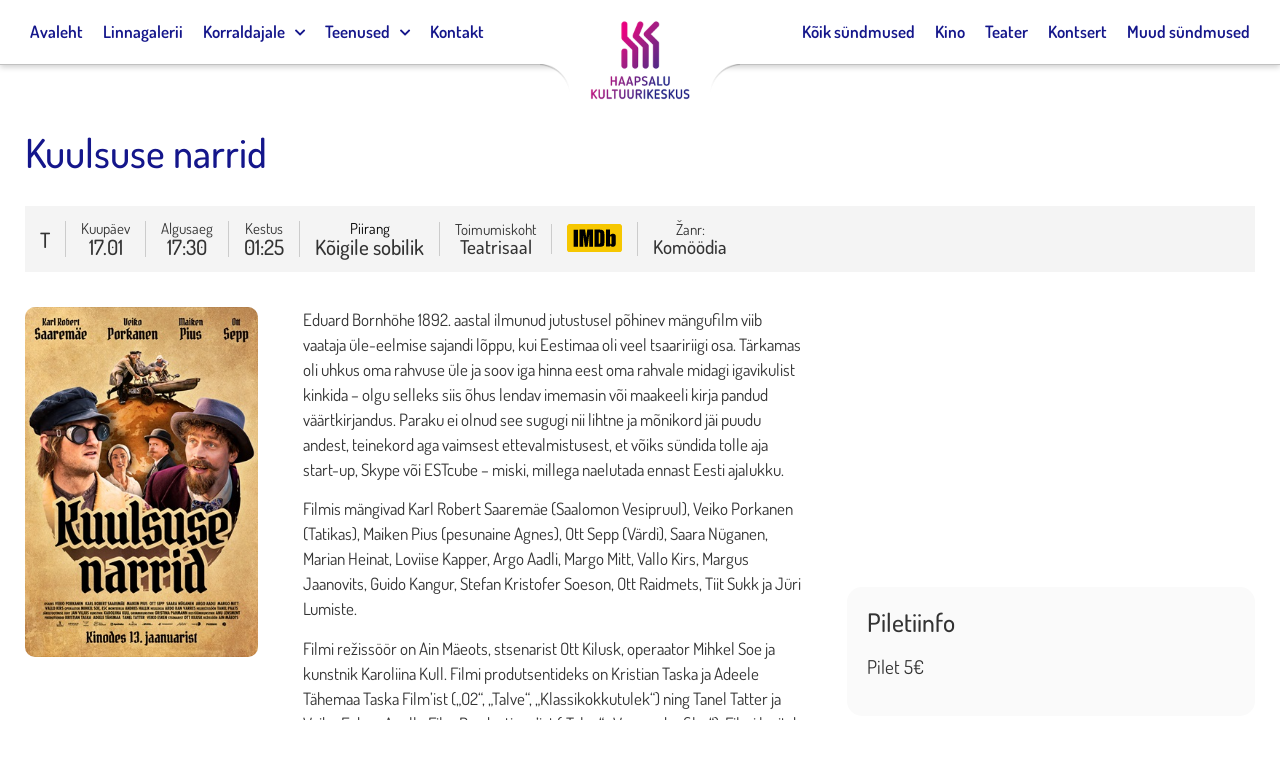

--- FILE ---
content_type: text/html; charset=UTF-8
request_url: https://www.kultuurimaja.ee/syndmused/kuulsuse-narrid-2-2/
body_size: 19093
content:
<!doctype html>
<html lang="et">
<head>
	<meta charset="UTF-8">
		<meta name="viewport" content="width=device-width, initial-scale=1">
	<link rel="profile" href="http://gmpg.org/xfn/11">
	<meta name='robots' content='index, follow, max-image-preview:large, max-snippet:-1, max-video-preview:-1' />
	<style>img:is([sizes="auto" i], [sizes^="auto," i]) { contain-intrinsic-size: 3000px 1500px }</style>
	
	<!-- This site is optimized with the Yoast SEO plugin v26.8 - https://yoast.com/product/yoast-seo-wordpress/ -->
	<title>Kuulsuse narrid - Haapsalu Kultuurikeskus</title>
	<link rel="canonical" href="https://www.kultuurimaja.ee/syndmused/kuulsuse-narrid-2-2/" />
	<meta property="og:locale" content="et_EE" />
	<meta property="og:type" content="article" />
	<meta property="og:title" content="Kuulsuse narrid - Haapsalu Kultuurikeskus" />
	<meta property="og:url" content="https://www.kultuurimaja.ee/syndmused/kuulsuse-narrid-2-2/" />
	<meta property="og:site_name" content="Haapsalu Kultuurikeskus" />
	<meta name="twitter:card" content="summary_large_image" />
	<script type="application/ld+json" class="yoast-schema-graph">{"@context":"https://schema.org","@graph":[{"@type":"WebPage","@id":"https://www.kultuurimaja.ee/syndmused/kuulsuse-narrid-2-2/","url":"https://www.kultuurimaja.ee/syndmused/kuulsuse-narrid-2-2/","name":"Kuulsuse narrid - Haapsalu Kultuurikeskus","isPartOf":{"@id":"https://www.kultuurimaja.ee/#website"},"datePublished":"2022-12-30T10:29:18+00:00","breadcrumb":{"@id":"https://www.kultuurimaja.ee/syndmused/kuulsuse-narrid-2-2/#breadcrumb"},"inLanguage":"et","potentialAction":[{"@type":"ReadAction","target":["https://www.kultuurimaja.ee/syndmused/kuulsuse-narrid-2-2/"]}]},{"@type":"BreadcrumbList","@id":"https://www.kultuurimaja.ee/syndmused/kuulsuse-narrid-2-2/#breadcrumb","itemListElement":[{"@type":"ListItem","position":1,"name":"Home","item":"https://www.kultuurimaja.ee/"},{"@type":"ListItem","position":2,"name":"Sündmused","item":"https://www.kultuurimaja.ee/syndmused/"},{"@type":"ListItem","position":3,"name":"Kuulsuse narrid"}]},{"@type":"WebSite","@id":"https://www.kultuurimaja.ee/#website","url":"https://www.kultuurimaja.ee/","name":"Haapsalu Kultuurikeskus","description":"","potentialAction":[{"@type":"SearchAction","target":{"@type":"EntryPoint","urlTemplate":"https://www.kultuurimaja.ee/?s={search_term_string}"},"query-input":{"@type":"PropertyValueSpecification","valueRequired":true,"valueName":"search_term_string"}}],"inLanguage":"et"}]}</script>
	<!-- / Yoast SEO plugin. -->


<link rel="alternate" type="application/rss+xml" title="Haapsalu Kultuurikeskus &raquo; RSS" href="https://www.kultuurimaja.ee/feed/" />
<link rel="alternate" type="application/rss+xml" title="Haapsalu Kultuurikeskus &raquo; Kommentaaride RSS" href="https://www.kultuurimaja.ee/comments/feed/" />
<script type="text/javascript">
/* <![CDATA[ */
window._wpemojiSettings = {"baseUrl":"https:\/\/s.w.org\/images\/core\/emoji\/16.0.1\/72x72\/","ext":".png","svgUrl":"https:\/\/s.w.org\/images\/core\/emoji\/16.0.1\/svg\/","svgExt":".svg","source":{"concatemoji":"https:\/\/www.kultuurimaja.ee\/wp-includes\/js\/wp-emoji-release.min.js?ver=6.8.3"}};
/*! This file is auto-generated */
!function(s,n){var o,i,e;function c(e){try{var t={supportTests:e,timestamp:(new Date).valueOf()};sessionStorage.setItem(o,JSON.stringify(t))}catch(e){}}function p(e,t,n){e.clearRect(0,0,e.canvas.width,e.canvas.height),e.fillText(t,0,0);var t=new Uint32Array(e.getImageData(0,0,e.canvas.width,e.canvas.height).data),a=(e.clearRect(0,0,e.canvas.width,e.canvas.height),e.fillText(n,0,0),new Uint32Array(e.getImageData(0,0,e.canvas.width,e.canvas.height).data));return t.every(function(e,t){return e===a[t]})}function u(e,t){e.clearRect(0,0,e.canvas.width,e.canvas.height),e.fillText(t,0,0);for(var n=e.getImageData(16,16,1,1),a=0;a<n.data.length;a++)if(0!==n.data[a])return!1;return!0}function f(e,t,n,a){switch(t){case"flag":return n(e,"\ud83c\udff3\ufe0f\u200d\u26a7\ufe0f","\ud83c\udff3\ufe0f\u200b\u26a7\ufe0f")?!1:!n(e,"\ud83c\udde8\ud83c\uddf6","\ud83c\udde8\u200b\ud83c\uddf6")&&!n(e,"\ud83c\udff4\udb40\udc67\udb40\udc62\udb40\udc65\udb40\udc6e\udb40\udc67\udb40\udc7f","\ud83c\udff4\u200b\udb40\udc67\u200b\udb40\udc62\u200b\udb40\udc65\u200b\udb40\udc6e\u200b\udb40\udc67\u200b\udb40\udc7f");case"emoji":return!a(e,"\ud83e\udedf")}return!1}function g(e,t,n,a){var r="undefined"!=typeof WorkerGlobalScope&&self instanceof WorkerGlobalScope?new OffscreenCanvas(300,150):s.createElement("canvas"),o=r.getContext("2d",{willReadFrequently:!0}),i=(o.textBaseline="top",o.font="600 32px Arial",{});return e.forEach(function(e){i[e]=t(o,e,n,a)}),i}function t(e){var t=s.createElement("script");t.src=e,t.defer=!0,s.head.appendChild(t)}"undefined"!=typeof Promise&&(o="wpEmojiSettingsSupports",i=["flag","emoji"],n.supports={everything:!0,everythingExceptFlag:!0},e=new Promise(function(e){s.addEventListener("DOMContentLoaded",e,{once:!0})}),new Promise(function(t){var n=function(){try{var e=JSON.parse(sessionStorage.getItem(o));if("object"==typeof e&&"number"==typeof e.timestamp&&(new Date).valueOf()<e.timestamp+604800&&"object"==typeof e.supportTests)return e.supportTests}catch(e){}return null}();if(!n){if("undefined"!=typeof Worker&&"undefined"!=typeof OffscreenCanvas&&"undefined"!=typeof URL&&URL.createObjectURL&&"undefined"!=typeof Blob)try{var e="postMessage("+g.toString()+"("+[JSON.stringify(i),f.toString(),p.toString(),u.toString()].join(",")+"));",a=new Blob([e],{type:"text/javascript"}),r=new Worker(URL.createObjectURL(a),{name:"wpTestEmojiSupports"});return void(r.onmessage=function(e){c(n=e.data),r.terminate(),t(n)})}catch(e){}c(n=g(i,f,p,u))}t(n)}).then(function(e){for(var t in e)n.supports[t]=e[t],n.supports.everything=n.supports.everything&&n.supports[t],"flag"!==t&&(n.supports.everythingExceptFlag=n.supports.everythingExceptFlag&&n.supports[t]);n.supports.everythingExceptFlag=n.supports.everythingExceptFlag&&!n.supports.flag,n.DOMReady=!1,n.readyCallback=function(){n.DOMReady=!0}}).then(function(){return e}).then(function(){var e;n.supports.everything||(n.readyCallback(),(e=n.source||{}).concatemoji?t(e.concatemoji):e.wpemoji&&e.twemoji&&(t(e.twemoji),t(e.wpemoji)))}))}((window,document),window._wpemojiSettings);
/* ]]> */
</script>
<style id='wp-emoji-styles-inline-css' type='text/css'>

	img.wp-smiley, img.emoji {
		display: inline !important;
		border: none !important;
		box-shadow: none !important;
		height: 1em !important;
		width: 1em !important;
		margin: 0 0.07em !important;
		vertical-align: -0.1em !important;
		background: none !important;
		padding: 0 !important;
	}
</style>
<link rel='stylesheet' id='wp-block-library-css' href='https://www.kultuurimaja.ee/wp-includes/css/dist/block-library/style.min.css?ver=6.8.3' type='text/css' media='all' />
<style id='classic-theme-styles-inline-css' type='text/css'>
/*! This file is auto-generated */
.wp-block-button__link{color:#fff;background-color:#32373c;border-radius:9999px;box-shadow:none;text-decoration:none;padding:calc(.667em + 2px) calc(1.333em + 2px);font-size:1.125em}.wp-block-file__button{background:#32373c;color:#fff;text-decoration:none}
</style>
<link rel='stylesheet' id='mailster-form-style-css' href='https://www.kultuurimaja.ee/wp-content/plugins/mailster/build/form/style-index.css?ver=6.8.3' type='text/css' media='all' />
<style id='global-styles-inline-css' type='text/css'>
:root{--wp--preset--aspect-ratio--square: 1;--wp--preset--aspect-ratio--4-3: 4/3;--wp--preset--aspect-ratio--3-4: 3/4;--wp--preset--aspect-ratio--3-2: 3/2;--wp--preset--aspect-ratio--2-3: 2/3;--wp--preset--aspect-ratio--16-9: 16/9;--wp--preset--aspect-ratio--9-16: 9/16;--wp--preset--color--black: #000000;--wp--preset--color--cyan-bluish-gray: #abb8c3;--wp--preset--color--white: #ffffff;--wp--preset--color--pale-pink: #f78da7;--wp--preset--color--vivid-red: #cf2e2e;--wp--preset--color--luminous-vivid-orange: #ff6900;--wp--preset--color--luminous-vivid-amber: #fcb900;--wp--preset--color--light-green-cyan: #7bdcb5;--wp--preset--color--vivid-green-cyan: #00d084;--wp--preset--color--pale-cyan-blue: #8ed1fc;--wp--preset--color--vivid-cyan-blue: #0693e3;--wp--preset--color--vivid-purple: #9b51e0;--wp--preset--gradient--vivid-cyan-blue-to-vivid-purple: linear-gradient(135deg,rgba(6,147,227,1) 0%,rgb(155,81,224) 100%);--wp--preset--gradient--light-green-cyan-to-vivid-green-cyan: linear-gradient(135deg,rgb(122,220,180) 0%,rgb(0,208,130) 100%);--wp--preset--gradient--luminous-vivid-amber-to-luminous-vivid-orange: linear-gradient(135deg,rgba(252,185,0,1) 0%,rgba(255,105,0,1) 100%);--wp--preset--gradient--luminous-vivid-orange-to-vivid-red: linear-gradient(135deg,rgba(255,105,0,1) 0%,rgb(207,46,46) 100%);--wp--preset--gradient--very-light-gray-to-cyan-bluish-gray: linear-gradient(135deg,rgb(238,238,238) 0%,rgb(169,184,195) 100%);--wp--preset--gradient--cool-to-warm-spectrum: linear-gradient(135deg,rgb(74,234,220) 0%,rgb(151,120,209) 20%,rgb(207,42,186) 40%,rgb(238,44,130) 60%,rgb(251,105,98) 80%,rgb(254,248,76) 100%);--wp--preset--gradient--blush-light-purple: linear-gradient(135deg,rgb(255,206,236) 0%,rgb(152,150,240) 100%);--wp--preset--gradient--blush-bordeaux: linear-gradient(135deg,rgb(254,205,165) 0%,rgb(254,45,45) 50%,rgb(107,0,62) 100%);--wp--preset--gradient--luminous-dusk: linear-gradient(135deg,rgb(255,203,112) 0%,rgb(199,81,192) 50%,rgb(65,88,208) 100%);--wp--preset--gradient--pale-ocean: linear-gradient(135deg,rgb(255,245,203) 0%,rgb(182,227,212) 50%,rgb(51,167,181) 100%);--wp--preset--gradient--electric-grass: linear-gradient(135deg,rgb(202,248,128) 0%,rgb(113,206,126) 100%);--wp--preset--gradient--midnight: linear-gradient(135deg,rgb(2,3,129) 0%,rgb(40,116,252) 100%);--wp--preset--font-size--small: 13px;--wp--preset--font-size--medium: 20px;--wp--preset--font-size--large: 36px;--wp--preset--font-size--x-large: 42px;--wp--preset--spacing--20: 0.44rem;--wp--preset--spacing--30: 0.67rem;--wp--preset--spacing--40: 1rem;--wp--preset--spacing--50: 1.5rem;--wp--preset--spacing--60: 2.25rem;--wp--preset--spacing--70: 3.38rem;--wp--preset--spacing--80: 5.06rem;--wp--preset--shadow--natural: 6px 6px 9px rgba(0, 0, 0, 0.2);--wp--preset--shadow--deep: 12px 12px 50px rgba(0, 0, 0, 0.4);--wp--preset--shadow--sharp: 6px 6px 0px rgba(0, 0, 0, 0.2);--wp--preset--shadow--outlined: 6px 6px 0px -3px rgba(255, 255, 255, 1), 6px 6px rgba(0, 0, 0, 1);--wp--preset--shadow--crisp: 6px 6px 0px rgba(0, 0, 0, 1);}:where(.is-layout-flex){gap: 0.5em;}:where(.is-layout-grid){gap: 0.5em;}body .is-layout-flex{display: flex;}.is-layout-flex{flex-wrap: wrap;align-items: center;}.is-layout-flex > :is(*, div){margin: 0;}body .is-layout-grid{display: grid;}.is-layout-grid > :is(*, div){margin: 0;}:where(.wp-block-columns.is-layout-flex){gap: 2em;}:where(.wp-block-columns.is-layout-grid){gap: 2em;}:where(.wp-block-post-template.is-layout-flex){gap: 1.25em;}:where(.wp-block-post-template.is-layout-grid){gap: 1.25em;}.has-black-color{color: var(--wp--preset--color--black) !important;}.has-cyan-bluish-gray-color{color: var(--wp--preset--color--cyan-bluish-gray) !important;}.has-white-color{color: var(--wp--preset--color--white) !important;}.has-pale-pink-color{color: var(--wp--preset--color--pale-pink) !important;}.has-vivid-red-color{color: var(--wp--preset--color--vivid-red) !important;}.has-luminous-vivid-orange-color{color: var(--wp--preset--color--luminous-vivid-orange) !important;}.has-luminous-vivid-amber-color{color: var(--wp--preset--color--luminous-vivid-amber) !important;}.has-light-green-cyan-color{color: var(--wp--preset--color--light-green-cyan) !important;}.has-vivid-green-cyan-color{color: var(--wp--preset--color--vivid-green-cyan) !important;}.has-pale-cyan-blue-color{color: var(--wp--preset--color--pale-cyan-blue) !important;}.has-vivid-cyan-blue-color{color: var(--wp--preset--color--vivid-cyan-blue) !important;}.has-vivid-purple-color{color: var(--wp--preset--color--vivid-purple) !important;}.has-black-background-color{background-color: var(--wp--preset--color--black) !important;}.has-cyan-bluish-gray-background-color{background-color: var(--wp--preset--color--cyan-bluish-gray) !important;}.has-white-background-color{background-color: var(--wp--preset--color--white) !important;}.has-pale-pink-background-color{background-color: var(--wp--preset--color--pale-pink) !important;}.has-vivid-red-background-color{background-color: var(--wp--preset--color--vivid-red) !important;}.has-luminous-vivid-orange-background-color{background-color: var(--wp--preset--color--luminous-vivid-orange) !important;}.has-luminous-vivid-amber-background-color{background-color: var(--wp--preset--color--luminous-vivid-amber) !important;}.has-light-green-cyan-background-color{background-color: var(--wp--preset--color--light-green-cyan) !important;}.has-vivid-green-cyan-background-color{background-color: var(--wp--preset--color--vivid-green-cyan) !important;}.has-pale-cyan-blue-background-color{background-color: var(--wp--preset--color--pale-cyan-blue) !important;}.has-vivid-cyan-blue-background-color{background-color: var(--wp--preset--color--vivid-cyan-blue) !important;}.has-vivid-purple-background-color{background-color: var(--wp--preset--color--vivid-purple) !important;}.has-black-border-color{border-color: var(--wp--preset--color--black) !important;}.has-cyan-bluish-gray-border-color{border-color: var(--wp--preset--color--cyan-bluish-gray) !important;}.has-white-border-color{border-color: var(--wp--preset--color--white) !important;}.has-pale-pink-border-color{border-color: var(--wp--preset--color--pale-pink) !important;}.has-vivid-red-border-color{border-color: var(--wp--preset--color--vivid-red) !important;}.has-luminous-vivid-orange-border-color{border-color: var(--wp--preset--color--luminous-vivid-orange) !important;}.has-luminous-vivid-amber-border-color{border-color: var(--wp--preset--color--luminous-vivid-amber) !important;}.has-light-green-cyan-border-color{border-color: var(--wp--preset--color--light-green-cyan) !important;}.has-vivid-green-cyan-border-color{border-color: var(--wp--preset--color--vivid-green-cyan) !important;}.has-pale-cyan-blue-border-color{border-color: var(--wp--preset--color--pale-cyan-blue) !important;}.has-vivid-cyan-blue-border-color{border-color: var(--wp--preset--color--vivid-cyan-blue) !important;}.has-vivid-purple-border-color{border-color: var(--wp--preset--color--vivid-purple) !important;}.has-vivid-cyan-blue-to-vivid-purple-gradient-background{background: var(--wp--preset--gradient--vivid-cyan-blue-to-vivid-purple) !important;}.has-light-green-cyan-to-vivid-green-cyan-gradient-background{background: var(--wp--preset--gradient--light-green-cyan-to-vivid-green-cyan) !important;}.has-luminous-vivid-amber-to-luminous-vivid-orange-gradient-background{background: var(--wp--preset--gradient--luminous-vivid-amber-to-luminous-vivid-orange) !important;}.has-luminous-vivid-orange-to-vivid-red-gradient-background{background: var(--wp--preset--gradient--luminous-vivid-orange-to-vivid-red) !important;}.has-very-light-gray-to-cyan-bluish-gray-gradient-background{background: var(--wp--preset--gradient--very-light-gray-to-cyan-bluish-gray) !important;}.has-cool-to-warm-spectrum-gradient-background{background: var(--wp--preset--gradient--cool-to-warm-spectrum) !important;}.has-blush-light-purple-gradient-background{background: var(--wp--preset--gradient--blush-light-purple) !important;}.has-blush-bordeaux-gradient-background{background: var(--wp--preset--gradient--blush-bordeaux) !important;}.has-luminous-dusk-gradient-background{background: var(--wp--preset--gradient--luminous-dusk) !important;}.has-pale-ocean-gradient-background{background: var(--wp--preset--gradient--pale-ocean) !important;}.has-electric-grass-gradient-background{background: var(--wp--preset--gradient--electric-grass) !important;}.has-midnight-gradient-background{background: var(--wp--preset--gradient--midnight) !important;}.has-small-font-size{font-size: var(--wp--preset--font-size--small) !important;}.has-medium-font-size{font-size: var(--wp--preset--font-size--medium) !important;}.has-large-font-size{font-size: var(--wp--preset--font-size--large) !important;}.has-x-large-font-size{font-size: var(--wp--preset--font-size--x-large) !important;}
:where(.wp-block-post-template.is-layout-flex){gap: 1.25em;}:where(.wp-block-post-template.is-layout-grid){gap: 1.25em;}
:where(.wp-block-columns.is-layout-flex){gap: 2em;}:where(.wp-block-columns.is-layout-grid){gap: 2em;}
:root :where(.wp-block-pullquote){font-size: 1.5em;line-height: 1.6;}
</style>
<link rel='stylesheet' id='hello-elementor-css' href='https://www.kultuurimaja.ee/wp-content/themes/kultuurimaja/style.min.css?ver=2.4.1' type='text/css' media='all' />
<link rel='stylesheet' id='hello-elementor-theme-style-css' href='https://www.kultuurimaja.ee/wp-content/themes/kultuurimaja/theme.min.css?ver=2.4.1' type='text/css' media='all' />
<link rel='stylesheet' id='elementor-frontend-css' href='https://www.kultuurimaja.ee/wp-content/uploads/elementor/css/custom-frontend.min.css?ver=1768951187' type='text/css' media='all' />
<style id='elementor-frontend-inline-css' type='text/css'>
.elementor-kit-6816{--e-global-color-primary:#14168B;--e-global-color-secondary:#000000;--e-global-color-text:#000000;--e-global-color-accent:#E90081;--e-global-color-b42ef00:#14168B;--e-global-color-1a6a99a:#E90081;--e-global-color-1f7aba6:#FFFFFF;--e-global-color-52c8e39:#542886;--e-global-color-e0e43f5:#000000;--e-global-typography-primary-font-family:"Dosis";--e-global-typography-secondary-font-family:"Dosis";--e-global-typography-text-font-family:"Dosis";--e-global-typography-accent-font-family:"Dosis";font-size:17px;font-weight:400;}.elementor-kit-6816 e-page-transition{background-color:#FFBC7D;}.elementor-section.elementor-section-boxed > .elementor-container{max-width:1350px;}.e-con{--container-max-width:1350px;}.elementor-widget:not(:last-child){margin-block-end:20px;}.elementor-element{--widgets-spacing:20px 20px;--widgets-spacing-row:20px;--widgets-spacing-column:20px;}{}h1.entry-title{display:var(--page-title-display);}.elementor-lightbox{background-color:#FFFFFFE3;--lightbox-ui-color:var( --e-global-color-text );--lightbox-ui-color-hover:var( --e-global-color-primary );--lightbox-text-color:var( --e-global-color-secondary );--lightbox-header-icons-size:30px;}.site-header .header-inner{width:100%;max-width:100%;}.site-header{padding-right:0px;padding-left:0px;}@media(max-width:1024px){.elementor-section.elementor-section-boxed > .elementor-container{max-width:1024px;}.e-con{--container-max-width:1024px;}}@media(max-width:767px){.elementor-section.elementor-section-boxed > .elementor-container{max-width:767px;}.e-con{--container-max-width:767px;}}
.elementor-6833 .elementor-element.elementor-element-7140fede > .elementor-container > .elementor-column > .elementor-widget-wrap{align-content:flex-end;align-items:flex-end;}.elementor-6833 .elementor-element.elementor-element-7140fede:not(.elementor-motion-effects-element-type-background), .elementor-6833 .elementor-element.elementor-element-7140fede > .elementor-motion-effects-container > .elementor-motion-effects-layer{background-color:#F8F8F8;}.elementor-6833 .elementor-element.elementor-element-7140fede{transition:background 0.3s, border 0.3s, border-radius 0.3s, box-shadow 0.3s;padding:60px 0px 60px 0px;}.elementor-6833 .elementor-element.elementor-element-7140fede > .elementor-background-overlay{transition:background 0.3s, border-radius 0.3s, opacity 0.3s;}.elementor-6833 .elementor-element.elementor-element-38e7d027 > .elementor-container > .elementor-column > .elementor-widget-wrap{align-content:flex-start;align-items:flex-start;}.elementor-6833 .elementor-element.elementor-element-38e7d027{padding:0px 0px 0px 0px;}.elementor-6833 .elementor-element.elementor-element-6e266a19 > .elementor-element-populated{padding:15px 15px 15px 15px;}.elementor-widget-heading .elementor-heading-title{font-family:var( --e-global-typography-primary-font-family ), Sans-serif;color:var( --e-global-color-primary );}.elementor-6833 .elementor-element.elementor-element-17a2ff83 .elementor-heading-title{font-size:18px;font-weight:500;text-transform:uppercase;color:var( --e-global-color-b42ef00 );}.elementor-widget-icon-list .elementor-icon-list-item:not(:last-child):after{border-color:var( --e-global-color-text );}.elementor-widget-icon-list .elementor-icon-list-icon i{color:var( --e-global-color-primary );}.elementor-widget-icon-list .elementor-icon-list-icon svg{fill:var( --e-global-color-primary );}.elementor-widget-icon-list .elementor-icon-list-item > .elementor-icon-list-text, .elementor-widget-icon-list .elementor-icon-list-item > a{font-family:var( --e-global-typography-text-font-family ), Sans-serif;}.elementor-widget-icon-list .elementor-icon-list-text{color:var( --e-global-color-secondary );}.elementor-6833 .elementor-element.elementor-element-58bc4ce0 .elementor-icon-list-items:not(.elementor-inline-items) .elementor-icon-list-item:not(:last-child){padding-block-end:calc(5px/2);}.elementor-6833 .elementor-element.elementor-element-58bc4ce0 .elementor-icon-list-items:not(.elementor-inline-items) .elementor-icon-list-item:not(:first-child){margin-block-start:calc(5px/2);}.elementor-6833 .elementor-element.elementor-element-58bc4ce0 .elementor-icon-list-items.elementor-inline-items .elementor-icon-list-item{margin-inline:calc(5px/2);}.elementor-6833 .elementor-element.elementor-element-58bc4ce0 .elementor-icon-list-items.elementor-inline-items{margin-inline:calc(-5px/2);}.elementor-6833 .elementor-element.elementor-element-58bc4ce0 .elementor-icon-list-items.elementor-inline-items .elementor-icon-list-item:after{inset-inline-end:calc(-5px/2);}.elementor-6833 .elementor-element.elementor-element-58bc4ce0 .elementor-icon-list-icon i{transition:color 0.3s;}.elementor-6833 .elementor-element.elementor-element-58bc4ce0 .elementor-icon-list-icon svg{transition:fill 0.3s;}.elementor-6833 .elementor-element.elementor-element-58bc4ce0{--e-icon-list-icon-size:0px;--icon-vertical-offset:0px;}.elementor-6833 .elementor-element.elementor-element-58bc4ce0 .elementor-icon-list-icon{padding-inline-end:0px;}.elementor-6833 .elementor-element.elementor-element-58bc4ce0 .elementor-icon-list-item > .elementor-icon-list-text, .elementor-6833 .elementor-element.elementor-element-58bc4ce0 .elementor-icon-list-item > a{font-size:17px;font-weight:500;}.elementor-6833 .elementor-element.elementor-element-58bc4ce0 .elementor-icon-list-text{color:rgba(0,0,0,0.79);transition:color 0.3s;}.elementor-6833 .elementor-element.elementor-element-60c27e5 > .elementor-element-populated{padding:15px 15px 15px 15px;}.elementor-6833 .elementor-element.elementor-element-b34b261 .elementor-heading-title{font-size:18px;font-weight:500;text-transform:uppercase;color:var( --e-global-color-b42ef00 );}.elementor-6833 .elementor-element.elementor-element-181c118 .elementor-icon-list-items:not(.elementor-inline-items) .elementor-icon-list-item:not(:last-child){padding-block-end:calc(5px/2);}.elementor-6833 .elementor-element.elementor-element-181c118 .elementor-icon-list-items:not(.elementor-inline-items) .elementor-icon-list-item:not(:first-child){margin-block-start:calc(5px/2);}.elementor-6833 .elementor-element.elementor-element-181c118 .elementor-icon-list-items.elementor-inline-items .elementor-icon-list-item{margin-inline:calc(5px/2);}.elementor-6833 .elementor-element.elementor-element-181c118 .elementor-icon-list-items.elementor-inline-items{margin-inline:calc(-5px/2);}.elementor-6833 .elementor-element.elementor-element-181c118 .elementor-icon-list-items.elementor-inline-items .elementor-icon-list-item:after{inset-inline-end:calc(-5px/2);}.elementor-6833 .elementor-element.elementor-element-181c118 .elementor-icon-list-icon i{transition:color 0.3s;}.elementor-6833 .elementor-element.elementor-element-181c118 .elementor-icon-list-icon svg{transition:fill 0.3s;}.elementor-6833 .elementor-element.elementor-element-181c118{--e-icon-list-icon-size:0px;--icon-vertical-offset:0px;}.elementor-6833 .elementor-element.elementor-element-181c118 .elementor-icon-list-icon{padding-inline-end:0px;}.elementor-6833 .elementor-element.elementor-element-181c118 .elementor-icon-list-item > .elementor-icon-list-text, .elementor-6833 .elementor-element.elementor-element-181c118 .elementor-icon-list-item > a{font-size:17px;font-weight:500;}.elementor-6833 .elementor-element.elementor-element-181c118 .elementor-icon-list-text{color:rgba(0,0,0,0.79);transition:color 0.3s;}.elementor-6833 .elementor-element.elementor-element-7ef3c42 > .elementor-element-populated{padding:15px 15px 15px 15px;}.elementor-6833 .elementor-element.elementor-element-c9a4cab .elementor-heading-title{font-size:18px;font-weight:500;text-transform:uppercase;color:var( --e-global-color-b42ef00 );}.elementor-widget-image .widget-image-caption{color:var( --e-global-color-text );font-family:var( --e-global-typography-text-font-family ), Sans-serif;}.elementor-6833 .elementor-element.elementor-element-f2de7c1{text-align:start;}.elementor-6833 .elementor-element.elementor-element-f2de7c1 img{width:50%;}.elementor-6833 .elementor-element.elementor-element-b6900a6 > .elementor-element-populated{padding:15px 15px 15px 15px;}.elementor-6833 .elementor-element.elementor-element-52b412e .elementor-heading-title{font-size:18px;font-weight:500;text-transform:uppercase;color:var( --e-global-color-b42ef00 );}.elementor-widget-text-editor{font-family:var( --e-global-typography-text-font-family ), Sans-serif;color:var( --e-global-color-text );}.elementor-widget-text-editor.elementor-drop-cap-view-stacked .elementor-drop-cap{background-color:var( --e-global-color-primary );}.elementor-widget-text-editor.elementor-drop-cap-view-framed .elementor-drop-cap, .elementor-widget-text-editor.elementor-drop-cap-view-default .elementor-drop-cap{color:var( --e-global-color-primary );border-color:var( --e-global-color-primary );}.elementor-6833 .elementor-element.elementor-element-946cba7 .elementor-heading-title{font-family:"Dosis", Sans-serif;font-size:1px;color:#E0E0E000;}.elementor-theme-builder-content-area{height:400px;}.elementor-location-header:before, .elementor-location-footer:before{content:"";display:table;clear:both;}@media(max-width:1024px){.elementor-6833 .elementor-element.elementor-element-7140fede{padding:50px 20px 50px 20px;}}@media(max-width:767px){.elementor-6833 .elementor-element.elementor-element-7140fede{padding:30px 20px 30px 20px;}.elementor-6833 .elementor-element.elementor-element-34d94944 > .elementor-element-populated{padding:0px 0px 0px 0px;}.elementor-6833 .elementor-element.elementor-element-38e7d027{margin-top:10px;margin-bottom:0px;}.elementor-6833 .elementor-element.elementor-element-6e266a19{width:50%;}.elementor-6833 .elementor-element.elementor-element-58bc4ce0 .elementor-icon-list-item > .elementor-icon-list-text, .elementor-6833 .elementor-element.elementor-element-58bc4ce0 .elementor-icon-list-item > a{font-size:13px;}.elementor-6833 .elementor-element.elementor-element-60c27e5{width:50%;}.elementor-6833 .elementor-element.elementor-element-181c118 .elementor-icon-list-item > .elementor-icon-list-text, .elementor-6833 .elementor-element.elementor-element-181c118 .elementor-icon-list-item > a{font-size:13px;}.elementor-6833 .elementor-element.elementor-element-7ef3c42{width:100%;}.elementor-6833 .elementor-element.elementor-element-b6900a6{width:100%;}}@media(min-width:768px){.elementor-6833 .elementor-element.elementor-element-6e266a19{width:20%;}.elementor-6833 .elementor-element.elementor-element-60c27e5{width:20%;}.elementor-6833 .elementor-element.elementor-element-7ef3c42{width:35%;}.elementor-6833 .elementor-element.elementor-element-b6900a6{width:25%;}}@media(max-width:1024px) and (min-width:768px){.elementor-6833 .elementor-element.elementor-element-6e266a19{width:25%;}.elementor-6833 .elementor-element.elementor-element-60c27e5{width:25%;}.elementor-6833 .elementor-element.elementor-element-7ef3c42{width:25%;}.elementor-6833 .elementor-element.elementor-element-b6900a6{width:25%;}}
</style>
<link rel='stylesheet' id='widget-heading-css' href='https://www.kultuurimaja.ee/wp-content/plugins/elementor/assets/css/widget-heading.min.css?ver=3.34.2' type='text/css' media='all' />
<link rel='stylesheet' id='widget-icon-list-css' href='https://www.kultuurimaja.ee/wp-content/uploads/elementor/css/custom-widget-icon-list.min.css?ver=1768951187' type='text/css' media='all' />
<link rel='stylesheet' id='swiper-css' href='https://www.kultuurimaja.ee/wp-content/plugins/elementor/assets/lib/swiper/v8/css/swiper.min.css?ver=8.4.5' type='text/css' media='all' />
<link rel='stylesheet' id='e-swiper-css' href='https://www.kultuurimaja.ee/wp-content/plugins/elementor/assets/css/conditionals/e-swiper.min.css?ver=3.34.2' type='text/css' media='all' />
<link rel='stylesheet' id='widget-image-css' href='https://www.kultuurimaja.ee/wp-content/plugins/elementor/assets/css/widget-image.min.css?ver=3.34.2' type='text/css' media='all' />
<link rel='stylesheet' id='elementor-icons-css' href='https://www.kultuurimaja.ee/wp-content/plugins/elementor/assets/lib/eicons/css/elementor-icons.min.css?ver=5.46.0' type='text/css' media='all' />
<link rel='stylesheet' id='font-awesome-5-all-css' href='https://www.kultuurimaja.ee/wp-content/plugins/elementor/assets/lib/font-awesome/css/all.min.css?ver=3.34.2' type='text/css' media='all' />
<link rel='stylesheet' id='font-awesome-4-shim-css' href='https://www.kultuurimaja.ee/wp-content/plugins/elementor/assets/lib/font-awesome/css/v4-shims.min.css?ver=3.34.2' type='text/css' media='all' />
<link rel='stylesheet' id='elementor-gf-local-dosis-css' href='https://www.kultuurimaja.ee/wp-content/uploads/elementor/google-fonts/css/dosis.css?ver=1742253522' type='text/css' media='all' />
<script type="text/javascript" src="https://www.kultuurimaja.ee/wp-includes/js/jquery/jquery.min.js?ver=3.7.1" id="jquery-core-js"></script>
<script type="text/javascript" src="https://www.kultuurimaja.ee/wp-includes/js/jquery/jquery-migrate.min.js?ver=3.4.1" id="jquery-migrate-js"></script>
<script type="text/javascript" src="https://www.kultuurimaja.ee/wp-content/plugins/elementor/assets/lib/font-awesome/js/v4-shims.min.js?ver=3.34.2" id="font-awesome-4-shim-js"></script>
<link rel="https://api.w.org/" href="https://www.kultuurimaja.ee/wp-json/" /><link rel="EditURI" type="application/rsd+xml" title="RSD" href="https://www.kultuurimaja.ee/xmlrpc.php?rsd" />
<meta name="generator" content="WordPress 6.8.3" />
<link rel='shortlink' href='https://www.kultuurimaja.ee/?p=9589' />
<link rel="alternate" title="oEmbed (JSON)" type="application/json+oembed" href="https://www.kultuurimaja.ee/wp-json/oembed/1.0/embed?url=https%3A%2F%2Fwww.kultuurimaja.ee%2Fsyndmused%2Fkuulsuse-narrid-2-2%2F" />
<link rel="alternate" title="oEmbed (XML)" type="text/xml+oembed" href="https://www.kultuurimaja.ee/wp-json/oembed/1.0/embed?url=https%3A%2F%2Fwww.kultuurimaja.ee%2Fsyndmused%2Fkuulsuse-narrid-2-2%2F&#038;format=xml" />
<script type="text/javascript">
(function(url){
	if(/(?:Chrome\/26\.0\.1410\.63 Safari\/537\.31|WordfenceTestMonBot)/.test(navigator.userAgent)){ return; }
	var addEvent = function(evt, handler) {
		if (window.addEventListener) {
			document.addEventListener(evt, handler, false);
		} else if (window.attachEvent) {
			document.attachEvent('on' + evt, handler);
		}
	};
	var removeEvent = function(evt, handler) {
		if (window.removeEventListener) {
			document.removeEventListener(evt, handler, false);
		} else if (window.detachEvent) {
			document.detachEvent('on' + evt, handler);
		}
	};
	var evts = 'contextmenu dblclick drag dragend dragenter dragleave dragover dragstart drop keydown keypress keyup mousedown mousemove mouseout mouseover mouseup mousewheel scroll'.split(' ');
	var logHuman = function() {
		if (window.wfLogHumanRan) { return; }
		window.wfLogHumanRan = true;
		var wfscr = document.createElement('script');
		wfscr.type = 'text/javascript';
		wfscr.async = true;
		wfscr.src = url + '&r=' + Math.random();
		(document.getElementsByTagName('head')[0]||document.getElementsByTagName('body')[0]).appendChild(wfscr);
		for (var i = 0; i < evts.length; i++) {
			removeEvent(evts[i], logHuman);
		}
	};
	for (var i = 0; i < evts.length; i++) {
		addEvent(evts[i], logHuman);
	}
})('//www.kultuurimaja.ee/?wordfence_lh=1&hid=2C90A9B23F6B4FDE956FB4549707DF05');
</script><meta name="generator" content="Elementor 3.34.2; features: additional_custom_breakpoints; settings: css_print_method-internal, google_font-enabled, font_display-auto">
<script type="text/javascript" src="//s7.addthis.com/js/300/addthis_widget.js#pubid=ra-58d11b184d24c4b8"></script>
			<style>
				.e-con.e-parent:nth-of-type(n+4):not(.e-lazyloaded):not(.e-no-lazyload),
				.e-con.e-parent:nth-of-type(n+4):not(.e-lazyloaded):not(.e-no-lazyload) * {
					background-image: none !important;
				}
				@media screen and (max-height: 1024px) {
					.e-con.e-parent:nth-of-type(n+3):not(.e-lazyloaded):not(.e-no-lazyload),
					.e-con.e-parent:nth-of-type(n+3):not(.e-lazyloaded):not(.e-no-lazyload) * {
						background-image: none !important;
					}
				}
				@media screen and (max-height: 640px) {
					.e-con.e-parent:nth-of-type(n+2):not(.e-lazyloaded):not(.e-no-lazyload),
					.e-con.e-parent:nth-of-type(n+2):not(.e-lazyloaded):not(.e-no-lazyload) * {
						background-image: none !important;
					}
				}
			</style>
			<link rel="icon" href="https://www.kultuurimaja.ee/wp-content/uploads/2021/09/cropped-Kultuurimaja_ico-32x32.png" sizes="32x32" />
<link rel="icon" href="https://www.kultuurimaja.ee/wp-content/uploads/2021/09/cropped-Kultuurimaja_ico-192x192.png" sizes="192x192" />
<link rel="apple-touch-icon" href="https://www.kultuurimaja.ee/wp-content/uploads/2021/09/cropped-Kultuurimaja_ico-180x180.png" />
<meta name="msapplication-TileImage" content="https://www.kultuurimaja.ee/wp-content/uploads/2021/09/cropped-Kultuurimaja_ico-270x270.png" />
    <link rel="stylesheet" href="https://www.kultuurimaja.ee/wp-content/themes/kultuurimaja/custom.css" type="text/css" media="all">
    <script src="https://www.kultuurimaja.ee/wp-content/themes/kultuurimaja/lightslider.js"></script>
<link type="text/css" rel="stylesheet" href="https://www.kultuurimaja.ee/wp-content/themes/kultuurimaja/lightslider.css" /> 
    <script src="https://kit.fontawesome.com/12be23ccca.js" crossorigin="anonymous"></script>
</head>
     <script>
  (function(i,s,o,g,r,a,m){i['GoogleAnalyticsObject']=r;i[r]=i[r]||function(){
  (i[r].q=i[r].q||[]).push(arguments)},i[r].l=1*new Date();a=s.createElement(o),
  m=s.getElementsByTagName(o)[0];a.async=1;a.src=g;m.parentNode.insertBefore(a,m)
  })(window,document,'script','https://www.google-analytics.com/analytics.js','ga');

  ga('create', 'UA-98101763-1', 'auto');
  ga('send', 'pageview');
</script>

<body class="wp-singular syndmused-template-default single single-syndmused postid-9589 wp-theme-kultuurimaja elementor-default elementor-kit-6816">


    <!-- Go to www.addthis.com/dashboard to customize your tools --> 
<header id="site-header" class="site-header dynamic-header menu-dropdown-tablet" role="banner">
    <a href="https://www.kultuurimaja.ee" class="logo">
        <div class="corner-left"><img src="https://www.kultuurimaja.ee/wp-content/themes/kultuurimaja/assets/images/round_corner.png" alt="Haapsalu kultuurimaja logo"/></div>
        <img src="https://www.kultuurimaja.ee/wp-content/themes/kultuurimaja/assets/images/HK_logo.png" alt="Haapsalu kultuurimaja logo"/>
         <div class="corner-right"><img src="https://www.kultuurimaja.ee/wp-content/themes/kultuurimaja/assets/images/round_corner.png" alt="Haapsalu kultuurimaja logo"/></div>
    </a>
	<div class="menu-wrapper">
	 <style id="elementor-post-6854">.elementor-6854 .elementor-element.elementor-element-0afc22e{margin-top:0px;margin-bottom:0px;padding:0px 0px 0px 0px;}.elementor-6854 .elementor-element.elementor-element-80c457e.elementor-column > .elementor-widget-wrap{justify-content:flex-start;}.elementor-6854 .elementor-element.elementor-element-80c457e > .elementor-widget-wrap > .elementor-widget:not(.elementor-widget__width-auto):not(.elementor-widget__width-initial):not(:last-child):not(.elementor-absolute){margin-block-end:-1px;}.elementor-6854 .elementor-element.elementor-element-80c457e > .elementor-element-populated{padding:0px 0px 0px 0px;}.elementor-widget-nav-menu .elementor-nav-menu .elementor-item{font-family:var( --e-global-typography-primary-font-family ), Sans-serif;}.elementor-widget-nav-menu .elementor-nav-menu--main .elementor-item{color:var( --e-global-color-text );fill:var( --e-global-color-text );}.elementor-widget-nav-menu .elementor-nav-menu--main .elementor-item:hover,
					.elementor-widget-nav-menu .elementor-nav-menu--main .elementor-item.elementor-item-active,
					.elementor-widget-nav-menu .elementor-nav-menu--main .elementor-item.highlighted,
					.elementor-widget-nav-menu .elementor-nav-menu--main .elementor-item:focus{color:var( --e-global-color-accent );fill:var( --e-global-color-accent );}.elementor-widget-nav-menu .elementor-nav-menu--main:not(.e--pointer-framed) .elementor-item:before,
					.elementor-widget-nav-menu .elementor-nav-menu--main:not(.e--pointer-framed) .elementor-item:after{background-color:var( --e-global-color-accent );}.elementor-widget-nav-menu .e--pointer-framed .elementor-item:before,
					.elementor-widget-nav-menu .e--pointer-framed .elementor-item:after{border-color:var( --e-global-color-accent );}.elementor-widget-nav-menu{--e-nav-menu-divider-color:var( --e-global-color-text );}.elementor-widget-nav-menu .elementor-nav-menu--dropdown .elementor-item, .elementor-widget-nav-menu .elementor-nav-menu--dropdown  .elementor-sub-item{font-family:var( --e-global-typography-accent-font-family ), Sans-serif;}.elementor-6854 .elementor-element.elementor-element-c098c05{width:auto;max-width:auto;}.elementor-6854 .elementor-element.elementor-element-c098c05 .elementor-nav-menu .elementor-item{font-family:"Dosis", Sans-serif;font-size:17px;font-weight:600;}.elementor-6854 .elementor-element.elementor-element-c098c05 .elementor-nav-menu--main .elementor-item{color:var( --e-global-color-b42ef00 );fill:var( --e-global-color-b42ef00 );padding-left:10px;padding-right:10px;padding-top:10px;padding-bottom:10px;}.elementor-6854 .elementor-element.elementor-element-c098c05 .elementor-nav-menu--main .elementor-item:hover,
					.elementor-6854 .elementor-element.elementor-element-c098c05 .elementor-nav-menu--main .elementor-item.elementor-item-active,
					.elementor-6854 .elementor-element.elementor-element-c098c05 .elementor-nav-menu--main .elementor-item.highlighted,
					.elementor-6854 .elementor-element.elementor-element-c098c05 .elementor-nav-menu--main .elementor-item:focus{color:var( --e-global-color-1a6a99a );fill:var( --e-global-color-1a6a99a );}.elementor-6854 .elementor-element.elementor-element-c098c05 .elementor-nav-menu--dropdown a, .elementor-6854 .elementor-element.elementor-element-c098c05 .elementor-menu-toggle{color:var( --e-global-color-secondary );fill:var( --e-global-color-secondary );}.elementor-6854 .elementor-element.elementor-element-c098c05 .elementor-nav-menu--dropdown{background-color:var( --e-global-color-1f7aba6 );border-radius:0px 0px 15px 15px;}.elementor-6854 .elementor-element.elementor-element-c098c05 .elementor-nav-menu--dropdown a:hover,
					.elementor-6854 .elementor-element.elementor-element-c098c05 .elementor-nav-menu--dropdown a:focus,
					.elementor-6854 .elementor-element.elementor-element-c098c05 .elementor-nav-menu--dropdown a.elementor-item-active,
					.elementor-6854 .elementor-element.elementor-element-c098c05 .elementor-nav-menu--dropdown a.highlighted,
					.elementor-6854 .elementor-element.elementor-element-c098c05 .elementor-menu-toggle:hover,
					.elementor-6854 .elementor-element.elementor-element-c098c05 .elementor-menu-toggle:focus{color:var( --e-global-color-1f7aba6 );}.elementor-6854 .elementor-element.elementor-element-c098c05 .elementor-nav-menu--dropdown a:hover,
					.elementor-6854 .elementor-element.elementor-element-c098c05 .elementor-nav-menu--dropdown a:focus,
					.elementor-6854 .elementor-element.elementor-element-c098c05 .elementor-nav-menu--dropdown a.elementor-item-active,
					.elementor-6854 .elementor-element.elementor-element-c098c05 .elementor-nav-menu--dropdown a.highlighted{background-color:var( --e-global-color-b42ef00 );}.elementor-6854 .elementor-element.elementor-element-c098c05 .elementor-nav-menu--dropdown a.elementor-item-active{color:var( --e-global-color-1a6a99a );background-color:var( --e-global-color-1f7aba6 );}.elementor-6854 .elementor-element.elementor-element-c098c05 .elementor-nav-menu--dropdown .elementor-item, .elementor-6854 .elementor-element.elementor-element-c098c05 .elementor-nav-menu--dropdown  .elementor-sub-item{font-family:"Dosis", Sans-serif;font-size:17px;font-weight:600;}.elementor-6854 .elementor-element.elementor-element-c098c05 .elementor-nav-menu--dropdown li:first-child a{border-top-left-radius:0px;border-top-right-radius:0px;}.elementor-6854 .elementor-element.elementor-element-c098c05 .elementor-nav-menu--dropdown li:last-child a{border-bottom-right-radius:15px;border-bottom-left-radius:15px;}.elementor-6854 .elementor-element.elementor-element-c098c05 .elementor-nav-menu--main .elementor-nav-menu--dropdown, .elementor-6854 .elementor-element.elementor-element-c098c05 .elementor-nav-menu__container.elementor-nav-menu--dropdown{box-shadow:0px 13px 13px -3px rgba(225, 225, 225, 0.5);}.elementor-6854 .elementor-element.elementor-element-c098c05 .elementor-nav-menu--dropdown a{padding-left:6px;padding-right:6px;padding-top:8px;padding-bottom:8px;}.elementor-6854 .elementor-element.elementor-element-c098c05 .elementor-nav-menu--main > .elementor-nav-menu > li > .elementor-nav-menu--dropdown, .elementor-6854 .elementor-element.elementor-element-c098c05 .elementor-nav-menu__container.elementor-nav-menu--dropdown{margin-top:11px !important;}.elementor-6854 .elementor-element.elementor-element-4ec48ef.elementor-column > .elementor-widget-wrap{justify-content:flex-end;}.elementor-6854 .elementor-element.elementor-element-4ec48ef > .elementor-element-populated{padding:0px 0px 0px 0px;}.elementor-6854 .elementor-element.elementor-element-0573d2b{width:auto;max-width:auto;}.elementor-6854 .elementor-element.elementor-element-0573d2b .elementor-nav-menu .elementor-item{font-family:"Dosis", Sans-serif;font-size:17px;font-weight:600;}.elementor-6854 .elementor-element.elementor-element-0573d2b .elementor-nav-menu--main .elementor-item{color:var( --e-global-color-b42ef00 );fill:var( --e-global-color-b42ef00 );padding-left:10px;padding-right:10px;padding-top:10px;padding-bottom:10px;}.elementor-6854 .elementor-element.elementor-element-0573d2b .elementor-nav-menu--main .elementor-item:hover,
					.elementor-6854 .elementor-element.elementor-element-0573d2b .elementor-nav-menu--main .elementor-item.elementor-item-active,
					.elementor-6854 .elementor-element.elementor-element-0573d2b .elementor-nav-menu--main .elementor-item.highlighted,
					.elementor-6854 .elementor-element.elementor-element-0573d2b .elementor-nav-menu--main .elementor-item:focus{color:var( --e-global-color-1a6a99a );fill:var( --e-global-color-1a6a99a );}.elementor-6854 .elementor-element.elementor-element-0573d2b .elementor-nav-menu--dropdown a, .elementor-6854 .elementor-element.elementor-element-0573d2b .elementor-menu-toggle{color:var( --e-global-color-b42ef00 );fill:var( --e-global-color-b42ef00 );}.elementor-6854 .elementor-element.elementor-element-0573d2b .elementor-nav-menu--dropdown{background-color:var( --e-global-color-1f7aba6 );}.elementor-6854 .elementor-element.elementor-element-0573d2b .elementor-nav-menu--dropdown a:hover,
					.elementor-6854 .elementor-element.elementor-element-0573d2b .elementor-nav-menu--dropdown a:focus,
					.elementor-6854 .elementor-element.elementor-element-0573d2b .elementor-nav-menu--dropdown a.elementor-item-active,
					.elementor-6854 .elementor-element.elementor-element-0573d2b .elementor-nav-menu--dropdown a.highlighted,
					.elementor-6854 .elementor-element.elementor-element-0573d2b .elementor-menu-toggle:hover,
					.elementor-6854 .elementor-element.elementor-element-0573d2b .elementor-menu-toggle:focus{color:var( --e-global-color-1f7aba6 );}.elementor-6854 .elementor-element.elementor-element-0573d2b .elementor-nav-menu--dropdown a:hover,
					.elementor-6854 .elementor-element.elementor-element-0573d2b .elementor-nav-menu--dropdown a:focus,
					.elementor-6854 .elementor-element.elementor-element-0573d2b .elementor-nav-menu--dropdown a.elementor-item-active,
					.elementor-6854 .elementor-element.elementor-element-0573d2b .elementor-nav-menu--dropdown a.highlighted{background-color:var( --e-global-color-b42ef00 );}.elementor-6854 .elementor-element.elementor-element-0573d2b .elementor-nav-menu--dropdown a.elementor-item-active{color:var( --e-global-color-1a6a99a );background-color:var( --e-global-color-1f7aba6 );}.elementor-6854 .elementor-element.elementor-element-0573d2b .elementor-nav-menu--dropdown .elementor-item, .elementor-6854 .elementor-element.elementor-element-0573d2b .elementor-nav-menu--dropdown  .elementor-sub-item{font-family:"Dosis", Sans-serif;font-size:17px;font-weight:600;}.elementor-6854 .elementor-element.elementor-element-0573d2b .elementor-nav-menu--dropdown a{padding-left:6px;padding-right:6px;padding-top:8px;padding-bottom:8px;}</style>		<div data-elementor-type="section" data-elementor-id="6854" class="elementor elementor-6854" data-elementor-post-type="elementor_library">
					<section class="elementor-section elementor-top-section elementor-element elementor-element-0afc22e elementor-section-full_width desktop-menu elementor-section-height-default elementor-section-height-default" data-id="0afc22e" data-element_type="section">
						<div class="elementor-container elementor-column-gap-default">
					<div class="elementor-column elementor-col-50 elementor-top-column elementor-element elementor-element-80c457e" data-id="80c457e" data-element_type="column">
			<div class="elementor-widget-wrap elementor-element-populated">
						<div class="elementor-element elementor-element-c098c05 elementor-nav-menu--dropdown-none elementor-widget__width-auto elementor-widget elementor-widget-nav-menu" data-id="c098c05" data-element_type="widget" data-settings="{&quot;submenu_icon&quot;:{&quot;value&quot;:&quot;&lt;i class=\&quot;fas fa-chevron-down\&quot; aria-hidden=\&quot;true\&quot;&gt;&lt;\/i&gt;&quot;,&quot;library&quot;:&quot;fa-solid&quot;},&quot;layout&quot;:&quot;horizontal&quot;}" data-widget_type="nav-menu.default">
				<div class="elementor-widget-container">
								<nav aria-label="Menu" class="elementor-nav-menu--main elementor-nav-menu__container elementor-nav-menu--layout-horizontal e--pointer-none">
				<ul id="menu-1-c098c05" class="elementor-nav-menu"><li class="menu-item menu-item-type-custom menu-item-object-custom menu-item-home menu-item-7406"><a href="https://www.kultuurimaja.ee" class="elementor-item">Avaleht</a></li>
<li class="menu-item menu-item-type-custom menu-item-object-custom menu-item-436"><a target="_blank" href="http://galerii.kultuurimaja.ee" class="elementor-item">Linnagalerii</a></li>
<li class="menu-item menu-item-type-custom menu-item-object-custom menu-item-has-children menu-item-740"><a href="#" class="elementor-item elementor-item-anchor">Korraldajale</a>
<ul class="sub-menu elementor-nav-menu--dropdown">
	<li class="menu-item menu-item-type-post_type menu-item-object-page menu-item-584"><a href="https://www.kultuurimaja.ee/ruumid/" class="elementor-sub-item">Ruumid</a></li>
	<li class="menu-item menu-item-type-post_type menu-item-object-page menu-item-578"><a href="https://www.kultuurimaja.ee/hinnakiri/" class="elementor-sub-item">Hinnakiri</a></li>
	<li class="menu-item menu-item-type-post_type menu-item-object-page menu-item-583"><a href="https://www.kultuurimaja.ee/tellimisvorm/" class="elementor-sub-item">Tellimisvorm</a></li>
</ul>
</li>
<li class="menu-item menu-item-type-custom menu-item-object-custom menu-item-has-children menu-item-573"><a href="#" class="elementor-item elementor-item-anchor">Teenused</a>
<ul class="sub-menu elementor-nav-menu--dropdown">
	<li class="menu-item menu-item-type-post_type menu-item-object-page menu-item-572"><a href="https://www.kultuurimaja.ee/kostuumilaenutus/" class="elementor-sub-item">Kostüümilaenutus</a></li>
	<li class="menu-item menu-item-type-post_type menu-item-object-page menu-item-571"><a href="https://www.kultuurimaja.ee/reklaamkuulutuste-paigaldamine/" class="elementor-sub-item">Reklaamkuulutuste paigaldamine</a></li>
</ul>
</li>
<li class="menu-item menu-item-type-post_type menu-item-object-page menu-item-21"><a href="https://www.kultuurimaja.ee/kontakt/" class="elementor-item">Kontakt</a></li>
</ul>			</nav>
						<nav class="elementor-nav-menu--dropdown elementor-nav-menu__container" aria-hidden="true">
				<ul id="menu-2-c098c05" class="elementor-nav-menu"><li class="menu-item menu-item-type-custom menu-item-object-custom menu-item-home menu-item-7406"><a href="https://www.kultuurimaja.ee" class="elementor-item" tabindex="-1">Avaleht</a></li>
<li class="menu-item menu-item-type-custom menu-item-object-custom menu-item-436"><a target="_blank" href="http://galerii.kultuurimaja.ee" class="elementor-item" tabindex="-1">Linnagalerii</a></li>
<li class="menu-item menu-item-type-custom menu-item-object-custom menu-item-has-children menu-item-740"><a href="#" class="elementor-item elementor-item-anchor" tabindex="-1">Korraldajale</a>
<ul class="sub-menu elementor-nav-menu--dropdown">
	<li class="menu-item menu-item-type-post_type menu-item-object-page menu-item-584"><a href="https://www.kultuurimaja.ee/ruumid/" class="elementor-sub-item" tabindex="-1">Ruumid</a></li>
	<li class="menu-item menu-item-type-post_type menu-item-object-page menu-item-578"><a href="https://www.kultuurimaja.ee/hinnakiri/" class="elementor-sub-item" tabindex="-1">Hinnakiri</a></li>
	<li class="menu-item menu-item-type-post_type menu-item-object-page menu-item-583"><a href="https://www.kultuurimaja.ee/tellimisvorm/" class="elementor-sub-item" tabindex="-1">Tellimisvorm</a></li>
</ul>
</li>
<li class="menu-item menu-item-type-custom menu-item-object-custom menu-item-has-children menu-item-573"><a href="#" class="elementor-item elementor-item-anchor" tabindex="-1">Teenused</a>
<ul class="sub-menu elementor-nav-menu--dropdown">
	<li class="menu-item menu-item-type-post_type menu-item-object-page menu-item-572"><a href="https://www.kultuurimaja.ee/kostuumilaenutus/" class="elementor-sub-item" tabindex="-1">Kostüümilaenutus</a></li>
	<li class="menu-item menu-item-type-post_type menu-item-object-page menu-item-571"><a href="https://www.kultuurimaja.ee/reklaamkuulutuste-paigaldamine/" class="elementor-sub-item" tabindex="-1">Reklaamkuulutuste paigaldamine</a></li>
</ul>
</li>
<li class="menu-item menu-item-type-post_type menu-item-object-page menu-item-21"><a href="https://www.kultuurimaja.ee/kontakt/" class="elementor-item" tabindex="-1">Kontakt</a></li>
</ul>			</nav>
						</div>
				</div>
					</div>
		</div>
				<div class="elementor-column elementor-col-50 elementor-top-column elementor-element elementor-element-4ec48ef" data-id="4ec48ef" data-element_type="column">
			<div class="elementor-widget-wrap elementor-element-populated">
						<div class="elementor-element elementor-element-0573d2b elementor-nav-menu--dropdown-none elementor-widget__width-auto elementor-widget elementor-widget-nav-menu" data-id="0573d2b" data-element_type="widget" data-settings="{&quot;layout&quot;:&quot;horizontal&quot;,&quot;submenu_icon&quot;:{&quot;value&quot;:&quot;&lt;i class=\&quot;fas fa-caret-down\&quot; aria-hidden=\&quot;true\&quot;&gt;&lt;\/i&gt;&quot;,&quot;library&quot;:&quot;fa-solid&quot;}}" data-widget_type="nav-menu.default">
				<div class="elementor-widget-container">
								<nav aria-label="Menu" class="elementor-nav-menu--main elementor-nav-menu__container elementor-nav-menu--layout-horizontal e--pointer-none">
				<ul id="menu-1-0573d2b" class="elementor-nav-menu"><li class="menu-item menu-item-type-custom menu-item-object-custom menu-item-7120"><a href="https://www.kultuurimaja.ee/syndmused/" class="elementor-item">Kõik sündmused</a></li>
<li class="menu-item menu-item-type-taxonomy menu-item-object-kategooria current-syndmused-ancestor current-menu-parent current-syndmused-parent menu-item-6877"><a href="https://www.kultuurimaja.ee/kategooria/kino/" class="elementor-item">Kino</a></li>
<li class="menu-item menu-item-type-taxonomy menu-item-object-kategooria menu-item-6879"><a href="https://www.kultuurimaja.ee/kategooria/teater/" class="elementor-item">Teater</a></li>
<li class="menu-item menu-item-type-taxonomy menu-item-object-kategooria menu-item-6880"><a href="https://www.kultuurimaja.ee/kategooria/kontsert/" class="elementor-item">Kontsert</a></li>
<li class="menu-item menu-item-type-taxonomy menu-item-object-kategooria menu-item-6878"><a href="https://www.kultuurimaja.ee/kategooria/muud-syndmused/" class="elementor-item">Muud sündmused</a></li>
</ul>			</nav>
						<nav class="elementor-nav-menu--dropdown elementor-nav-menu__container" aria-hidden="true">
				<ul id="menu-2-0573d2b" class="elementor-nav-menu"><li class="menu-item menu-item-type-custom menu-item-object-custom menu-item-7120"><a href="https://www.kultuurimaja.ee/syndmused/" class="elementor-item" tabindex="-1">Kõik sündmused</a></li>
<li class="menu-item menu-item-type-taxonomy menu-item-object-kategooria current-syndmused-ancestor current-menu-parent current-syndmused-parent menu-item-6877"><a href="https://www.kultuurimaja.ee/kategooria/kino/" class="elementor-item" tabindex="-1">Kino</a></li>
<li class="menu-item menu-item-type-taxonomy menu-item-object-kategooria menu-item-6879"><a href="https://www.kultuurimaja.ee/kategooria/teater/" class="elementor-item" tabindex="-1">Teater</a></li>
<li class="menu-item menu-item-type-taxonomy menu-item-object-kategooria menu-item-6880"><a href="https://www.kultuurimaja.ee/kategooria/kontsert/" class="elementor-item" tabindex="-1">Kontsert</a></li>
<li class="menu-item menu-item-type-taxonomy menu-item-object-kategooria menu-item-6878"><a href="https://www.kultuurimaja.ee/kategooria/muud-syndmused/" class="elementor-item" tabindex="-1">Muud sündmused</a></li>
</ul>			</nav>
						</div>
				</div>
					</div>
		</div>
					</div>
		</section>
				</div>
		
		
	</div>
<a class="mobile-menu" href="#elementor-action%3Aaction%3Dpopup%3Aopen%26settings%3DeyJpZCI6IjczNTUiLCJ0b2dnbGUiOnRydWV9"><i class="fa fa-bars" style="--fa-primary-color: #E90081; --fa-secondary-color: #542886;--fa-secondary-opacity: 1.0;"></i></a>
</header>
<script type="text/javascript" src="//s7.addthis.com/js/300/addthis_widget.js#pubid=ra-58d11b184d24c4b8"></script>





<div class="single-event" role="main">

    <h1>Kuulsuse narrid            </h1>

    <div class="single-event-specs">
        <div class="suur-np">T</div>
                <div><span>Kuupäev</span>17.01</div>
        
        <div><span>Algusaeg</span> 17:30</div>

                <div><span>Kestus</span> 01:25</div>
        
                <div><span style="color:#000;">Piirang</span> Kõigile sobilik</div>
                        
                        <div class="toimumiskoht"><span>Toimumiskoht</span>
            Teatrisaal        </div>

        
                <div class="imdb"><a href="https://www.imdb.com/title/tt20452618/?ref_=fn_al_tt_1" alt="pilet" target="_blank"><img src="https://www.kultuurimaja.ee/wp-content/themes/kultuurimaja/assets/images/imdb.svg" width="55" height="20" /></a></div>
        
        

                <div class="zanr">
            <span>Žanr:</span>
            Komöödia</div>

        </div>

        <div class="single-event-content">

            <div class="single-event-left">

                
                <a class="poster" rel="lightbox" href="https://www.kultuurimaja.ee/wp-content/uploads/2022/12/Kuulsuse_narrid_1350x2000px.jpg" title="Kuulsuse_narrid_1350x2000px"><img class="foto" src="https://www.kultuurimaja.ee/wp-content/uploads/2022/12/Kuulsuse_narrid_1350x2000px.jpg" alt="" /></a>
                            </div>

            <div class="single-event-center">

                <div class="" se-description> <p>Eduard Bornhöhe 1892. aastal ilmunud jutustusel põhinev mängufilm viib vaataja üle-eelmise sajandi lõppu, kui Eestimaa oli veel tsaaririigi osa. Tärkamas oli uhkus oma rahvuse üle ja soov iga hinna eest oma rahvale midagi igavikulist kinkida – olgu selleks siis õhus lendav imemasin või maakeeli kirja pandud väärtkirjandus. Paraku ei olnud see sugugi nii lihtne ja mõnikord jäi puudu andest, teinekord aga vaimsest ettevalmistusest, et võiks sündida tolle aja start-up, Skype või ESTcube – miski, millega naelutada ennast Eesti ajalukku.</p>
<p>Filmis mängivad Karl Robert Saaremäe (Saalomon Vesipruul), Veiko Porkanen (Tatikas), Maiken Pius (pesunaine Agnes), Ott Sepp (Värdi), Saara Nüganen, Marian Heinat, Loviise Kapper, Argo Aadli, Margo Mitt, Vallo Kirs, Margus Jaanovits, Guido Kangur, Stefan Kristofer Soeson, Ott Raidmets, Tiit Sukk ja Jüri Lumiste.</p>
<p>Filmi režissöör on Ain Mäeots, stsenarist Ott Kilusk, operaator Mihkel Soe ja kunstnik Karoliina Kull. Filmi produtsentideks on Kristian Taska ja Adeele Tähemaa Taska Film&#8217;ist („O2“, „Talve“, „Klassikokkutulek“) ning Tanel Tatter ja Veiko Esken Apollo Film Productions&#8217;ist („Talve“, „Vanamehe film“). Filmi levitab “Hea film”.</p>
<p>Filmi valmimist toetavad: Viljandi Linnavalitsus, A. Le Coq, Apotheka, Cramo, DHL, Fazer, The Brick Coffee Roastery, Muster, Apollo TV, Kanal 2, Postimees ja Puumarket.</p>
</div>
            </div>

            <div class="single-event-right">

                                <div class="embed-container">
                    <iframe title="KUULSUSE NARRID - TRAILER! Kinodes 13. jaanuarist!" width="640" height="360" src="https://www.youtube.com/embed/eH8f-da5uV8?feature=oembed" frameborder="0" allow="accelerometer; autoplay; clipboard-write; encrypted-media; gyroscope; picture-in-picture; web-share" referrerpolicy="strict-origin-when-cross-origin" allowfullscreen></iframe>                </div>
                


                




                <div class="piletiinfo">

                    <h3>Piletiinfo</h3>

                                        <div class="hind">
                        <p>Pilet 5€</p>
                    </div>
                                        

                                        
<!--                    Seotud sündmus start -->
                    
                                            
<!--                    Seotud sündmus end -->
                    
<!--                      <div class="covid-info"><a href="https://www.kultuurimaja.ee/covid-19/"><i class="fal fa-virus"></i>Kultuurikeskuse  Covid-19 infot vaata siit</a></div>-->
<div class="addthis_inline_share_toolbox" style="margin-top:15px;"></div>
                </div>

            </div>

        </div>
 
    </div>
    <div style="margin-bottom:35px;">
<div id="lightSlider"> 

       
        
    <a class="frontslider" href="https://www.kultuurimaja.ee/syndmused/kaisa-ling-thing-naistepaev/" >
          
		<div class="frontslider-title">Kaisa Ling Thing &#8220;Naistepäev&#8221;        <span>
        <div class="frontslider-aeg">08. märts <small>kell</small> 14:00</div>     
        </span>
        </div>
        		<img class="size-slide_thumb" src="https://www.kultuurimaja.ee/wp-content/uploads/2025/12/Kaisa-Ling-390x250.jpg" alt="" width="390" height="250" />
        
        </a>
	

        
    <a class="frontslider" href="https://www.kultuurimaja.ee/syndmused/duetid/" >
          
		<div class="frontslider-title">Duetid        <span>
        <div class="frontslider-aeg">10. veebruar <small>kell</small> 19:00</div>     
        </span>
        </div>
        		<img class="size-slide_thumb" src="https://www.kultuurimaja.ee/wp-content/uploads/2025/11/Duetid-390x250.jpg" alt="" width="390" height="250" />
        
        </a>
	

        
    <a class="frontslider" href="https://www.kultuurimaja.ee/syndmused/hamnet/" >
          
		<div class="frontslider-title">Hamnet        <span>
        <div class="frontslider-aeg">22. jaanuar <small>kell</small> 19:30</div>     
        </span>
        </div>
        		<img class="size-slide_thumb" src="https://www.kultuurimaja.ee/wp-content/uploads/2026/01/Hamnet-GG-2592x3840-1-390x250.jpg" alt="" width="390" height="250" />
        
        </a>
	

        
    <a class="frontslider" href="https://www.kultuurimaja.ee/syndmused/curlingu-voistlus/" >
          
		<div class="frontslider-title">Curlingu võistlus        <span>
        <div class="frontslider-aeg">24. jaanuar <small>kell</small> 12:00</div>     
        </span>
        </div>
        		<img class="size-slide_thumb" src="https://www.kultuurimaja.ee/wp-content/uploads/2026/01/Curling-390x250.jpg" alt="" width="390" height="250" />
        
        </a>
	

        
    <a class="frontslider" href="https://www.kultuurimaja.ee/syndmused/thulest-viidid/" >
          
		<div class="frontslider-title">Thulest viidud        <span>
        <div class="frontslider-aeg">29. jaanuar <small>kell</small> 19:00</div>     
        </span>
        </div>
        		<img class="size-slide_thumb" src="https://www.kultuurimaja.ee/wp-content/uploads/2025/12/Thulest_viidud_Haapsalu-390x250.jpg" alt="" width="390" height="250" />
        
        </a>
	

        
    <a class="frontslider" href="https://www.kultuurimaja.ee/syndmused/seebikas/" >
          
		<div class="frontslider-title">Roger Andre &#8220;Seebikas&#8221;        <span>
        <div class="frontslider-aeg">27. veebruar <small>kell</small> 19:00</div>     
        </span>
        </div>
        		<img class="size-slide_thumb" src="https://www.kultuurimaja.ee/wp-content/uploads/2025/12/Andre-390x250.jpg" alt="" width="390" height="250" />
        
        </a>
	

        
    <a class="frontslider" href="https://www.kultuurimaja.ee/syndmused/veenus-karusnahas/" >
          
		<div class="frontslider-title">Veenus karusnahas        <span>
        <div class="frontslider-aeg">03. veebruar <small>kell</small> 19:00</div>     
        </span>
        </div>
        		<img class="size-slide_thumb" src="https://www.kultuurimaja.ee/wp-content/uploads/2025/10/veenus_karusnahas-390x250.png" alt="" width="390" height="250" />
        
        </a>
	

        
    <a class="frontslider" href="https://www.kultuurimaja.ee/syndmused/pikk-nadalavahetus/" >
          
		<div class="frontslider-title">Pikk nädalavahetus        <span>
        <div class="frontslider-aeg">18. veebruar <small>kell</small> 19:00</div>     
        </span>
        </div>
        		<img class="size-slide_thumb" src="https://www.kultuurimaja.ee/wp-content/uploads/2025/12/Pikk_nadalavahetus-390x250.jpg" alt="" width="390" height="250" />
        
        </a>
	
             
                  
 
    
</div> 

<script type="text/javascript">
    var $ =jQuery.noConflict(); 
    var width = $(window).width();
$(document).ready(function() {
     if ((width <= 500)) {
    $("#lightSlider").lightSlider({
        item: 1,   
    });
        }
     if ((width > 500) && width < 1024) {
    $("#lightSlider").lightSlider({
        item: 3,   
    });
        }
    if ((width > 1024)) {
    $("#lightSlider").lightSlider({
        item: 4,   
    });
        }
});
</script>          </div>


    


   


    		<footer data-elementor-type="footer" data-elementor-id="6833" class="elementor elementor-6833 elementor-location-footer" data-elementor-post-type="elementor_library">
					<section class="elementor-section elementor-top-section elementor-element elementor-element-7140fede elementor-section-content-bottom elementor-section-boxed elementor-section-height-default elementor-section-height-default" data-id="7140fede" data-element_type="section" data-settings="{&quot;background_background&quot;:&quot;classic&quot;}">
						<div class="elementor-container elementor-column-gap-default">
					<div class="elementor-column elementor-col-100 elementor-top-column elementor-element elementor-element-34d94944" data-id="34d94944" data-element_type="column">
			<div class="elementor-widget-wrap elementor-element-populated">
						<section class="elementor-section elementor-inner-section elementor-element elementor-element-38e7d027 elementor-section-content-top elementor-section-full_width elementor-section-height-default elementor-section-height-default" data-id="38e7d027" data-element_type="section">
						<div class="elementor-container elementor-column-gap-narrow">
					<div class="elementor-column elementor-col-25 elementor-inner-column elementor-element elementor-element-6e266a19" data-id="6e266a19" data-element_type="column">
			<div class="elementor-widget-wrap elementor-element-populated">
						<div class="elementor-element elementor-element-17a2ff83 elementor-widget elementor-widget-heading" data-id="17a2ff83" data-element_type="widget" data-widget_type="heading.default">
				<div class="elementor-widget-container">
					<h4 class="elementor-heading-title elementor-size-default">Kultuurikeskus</h4>				</div>
				</div>
				<div class="elementor-element elementor-element-58bc4ce0 elementor-align-start elementor-icon-list--layout-traditional elementor-list-item-link-full_width elementor-widget elementor-widget-icon-list" data-id="58bc4ce0" data-element_type="widget" data-widget_type="icon-list.default">
				<div class="elementor-widget-container">
							<ul class="elementor-icon-list-items">
							<li class="elementor-icon-list-item">
											<a href="https://www.kultuurimaja.ee/tutvustus/">

											<span class="elementor-icon-list-text">Tutvustus</span>
											</a>
									</li>
								<li class="elementor-icon-list-item">
											<a href="https://www.kultuurimaja.ee/pildid/">

											<span class="elementor-icon-list-text">Kollektiivid</span>
											</a>
									</li>
								<li class="elementor-icon-list-item">
											<a href="https://www.kultuurimaja.ee/pohimaarus/">

											<span class="elementor-icon-list-text">Põhimäärus</span>
											</a>
									</li>
						</ul>
						</div>
				</div>
					</div>
		</div>
				<div class="elementor-column elementor-col-25 elementor-inner-column elementor-element elementor-element-60c27e5" data-id="60c27e5" data-element_type="column">
			<div class="elementor-widget-wrap elementor-element-populated">
						<div class="elementor-element elementor-element-b34b261 elementor-widget elementor-widget-heading" data-id="b34b261" data-element_type="widget" data-widget_type="heading.default">
				<div class="elementor-widget-container">
					<h4 class="elementor-heading-title elementor-size-default">Sündmused</h4>				</div>
				</div>
				<div class="elementor-element elementor-element-181c118 elementor-align-start elementor-icon-list--layout-traditional elementor-list-item-link-full_width elementor-widget elementor-widget-icon-list" data-id="181c118" data-element_type="widget" data-widget_type="icon-list.default">
				<div class="elementor-widget-container">
							<ul class="elementor-icon-list-items">
							<li class="elementor-icon-list-item">
											<a href="https://www.kultuurimaja.ee/syndmused/">

											<span class="elementor-icon-list-text">Kõik sündmused</span>
											</a>
									</li>
								<li class="elementor-icon-list-item">
											<a href="https://www.kultuurimaja.ee/kategooria/kino/">

											<span class="elementor-icon-list-text">Kino</span>
											</a>
									</li>
								<li class="elementor-icon-list-item">
											<a href="https://www.kultuurimaja.ee/kategooria/teater/">

											<span class="elementor-icon-list-text">Teater</span>
											</a>
									</li>
								<li class="elementor-icon-list-item">
											<a href="https://www.kultuurimaja.ee/kategooria/kontsert/">

											<span class="elementor-icon-list-text">Kontsert</span>
											</a>
									</li>
								<li class="elementor-icon-list-item">
											<a href="https://www.kultuurimaja.ee/kategooria/muud-syndmused/">

											<span class="elementor-icon-list-text">Muud sündmused</span>
											</a>
									</li>
						</ul>
						</div>
				</div>
					</div>
		</div>
				<div class="elementor-column elementor-col-25 elementor-inner-column elementor-element elementor-element-7ef3c42" data-id="7ef3c42" data-element_type="column">
			<div class="elementor-widget-wrap elementor-element-populated">
						<div class="elementor-element elementor-element-c9a4cab elementor-widget elementor-widget-heading" data-id="c9a4cab" data-element_type="widget" data-widget_type="heading.default">
				<div class="elementor-widget-container">
					<h4 class="elementor-heading-title elementor-size-default">Liitu uudiskirjaga</h4>				</div>
				</div>
				<div class="elementor-element elementor-element-0c2731d elementor-widget elementor-widget-wp-widget-mailster_signup" data-id="0c2731d" data-element_type="widget" data-widget_type="wp-widget-mailster_signup.default">
				<div class="elementor-widget-container">
					<div class="mailster-widget mailster-widget-signup"><div class="mailster-widget-text mailster-widget-text-before">Soovid saada ürituste kohta infot e-postile? Liitu meie uudiskirjaga. </div><style id='mailster-form-default' type='text/css'>.mailster-embeded-form body{background:0;padding:0;margin:0}.mailster-embeded-form .mailster-form-body{padding:5px !important;margin:auto !important}.mailster-form-wrap{max-width:100%;max-height:95%;min-width:100px;-webkit-overflow-scrolling:touch}.mailster-form{margin-bottom:20px;position:relative}.mailster-form:before{content:'';position:absolute;display:block;height:100%;width:100%;z-index:1;background-repeat:no-repeat;background-position:center center;background-size:20px 20px;background-image:url('https://www.kultuurimaja.ee/wp-content/plugins/mailster/assets/css/../img/loading.gif');visibility:hidden;opacity:0;transition:opacity .15s ease-in-out}.mailster-form.loading:before{opacity:1;visibility:visible}@media only screen and (-webkit-min-device-pixel-ratio:2),only screen and (min-resolution:192dpi){.mailster-form:before{background-image:url('https://www.kultuurimaja.ee/wp-content/plugins/mailster/assets/css/../img/loading_2x.gif')}}.mailster-form:after,.mailster-form-fields:after{content:'.';visibility:hidden;display:block;height:0;clear:both}.mailster-form .mailster-form-fields{transition:all .15s ease-in-out}.mailster-form.completed .mailster-form-fields{height:0;min-height:0;opacity:0;overflow:hidden}.mailster-form,.mailster-form .input,.mailster-form .mailster-form-info{width:100%;box-sizing:border-box}.mailster-embeded-form .mailster-form{margin-bottom:3px}.mailster-form .mailster-wrapper{position:relative;margin-bottom:2px;transition:opacity .15s ease-in-out}.mailster-form.loading .mailster-wrapper{opacity:.2}.mailster-form textarea.input{resize:vertical;height:150px}.mailster-form li{list-style:none !important;margin-left:0;padding-left:0}span.mailster-required{font-size:120%;font-weight:700;color:#bf4d4d}.mailster-lists-wrapper ul{list-style:none;margin-left:0;padding-left:0}.mailster-lists-wrapper ul li{margin-left:0}.mailster-list-description{color:inherit;display:block;margin-left:25px;font-size:.8em}.mailster-form-info{height:0;border-radius:2px;padding:5px;margin-bottom:4px;color:#fff;padding:9px 16px;transition:all .2s;-webkit-transform:scale(0);-moz-transform:scale(0);-ms-transform:scale(0);transform:scale(0)}.mailster-form.loading .mailster-form-info{opacity:0}.mailster-form-info a{color:#fff}.mailster-form-info.success,.mailster-form-info.error{display:block;height:100%;-webkit-transform:scale(1);-moz-transform:scale(1);-ms-transform:scale(1);transform:scale(1)}.mailster-form .error input,.mailster-form .error select,.mailster-form .error textarea{outline:2px solid #bf4d4d;outline-offset:0}.mailster-form-info.error{background:#bf4d4d}.mailster-form-info.success{background-color:#6fbf4d;text-align:center}.mailster-form-info ul,.mailster-form .mailster-form-info p{margin:0;padding:0;max-width:initial}.mailster-form-info ul li{color:inherit;margin-left:0}.mailster-submit-wrapper{margin-top:6px}.mailster-form .submit-button{cursor:pointer}.mailster-form .submit-button:focus{outline:0}</style><style type="text/css" media="screen" class="mailster-custom-form-css">
.mailster-wrapper{display:inline-block}
</style>
<form action="https://www.kultuurimaja.ee/mailster/subscribe" method="post" class="mailster-form mailster-form-submit mailster-ajax-form mailster-in-widget mailster-form-1" novalidate><input name="_action" type="hidden" value="subscribe">
<input name="_timestamp" type="hidden" value="1768982131">
<input name="_referer" type="hidden" value="https://www.kultuurimaja.ee/syndmused/kuulsuse-narrid-2-2/">
<input name="_nonce" type="hidden" value="8531f80e64">
<input name="formid" type="hidden" value="1">
<div class="mailster-form-fields">
<div class="mailster-wrapper mailster-email-wrapper"><input id="mailster-email-1" name="email" type="email" value="" placeholder="E-post *" class="input mailster-email mailster-required" aria-required="true" aria-label="E-post" spellcheck="false"></div>
<div class="mailster-wrapper mailster-submit-wrapper form-submit"><input name="submit" type="submit" value="Liitun" class="submit-button button" aria-label="Liitun"></div>
</div>
</form>
</div>				</div>
				</div>
				<div class="elementor-element elementor-element-f2de7c1 elementor-widget elementor-widget-image" data-id="f2de7c1" data-element_type="widget" data-widget_type="image.default">
				<div class="elementor-widget-container">
																<a href="https://www.kultuurikava.ee/events/city=haapsalu">
							<img width="300" height="71" src="https://www.kultuurimaja.ee/wp-content/uploads/2017/04/kultuurikava.png" class="attachment-large size-large wp-image-663" alt="" />								</a>
															</div>
				</div>
					</div>
		</div>
				<div class="elementor-column elementor-col-25 elementor-inner-column elementor-element elementor-element-b6900a6" data-id="b6900a6" data-element_type="column">
			<div class="elementor-widget-wrap elementor-element-populated">
						<div class="elementor-element elementor-element-52b412e elementor-widget elementor-widget-heading" data-id="52b412e" data-element_type="widget" data-widget_type="heading.default">
				<div class="elementor-widget-container">
					<h4 class="elementor-heading-title elementor-size-default">Kontakt</h4>				</div>
				</div>
				<div class="elementor-element elementor-element-8d0cf7a elementor-widget elementor-widget-text-editor" data-id="8d0cf7a" data-element_type="widget" data-widget_type="text-editor.default">
				<div class="elementor-widget-container">
									<p><strong>KASSA</strong><br />Tel. 472 4480<br />E-R kell 10.00-13.00; 14.00-18.00<br />L kell 10.00-15.00<br />Tund enne ürituse algust.</p><p>Posti 3, 90510 Haapsalu<br />Üldtelefon +372 472 4470<br />E-post info@kultuurimaja.ee</p>								</div>
				</div>
					</div>
		</div>
					</div>
		</section>
				<div class="elementor-element elementor-element-946cba7 elementor-widget elementor-widget-heading" data-id="946cba7" data-element_type="widget" data-widget_type="heading.default">
				<div class="elementor-widget-container">
					<h2 class="elementor-heading-title elementor-size-default"><a href="#elementor-action%3Aaction%3Dpopup%3Aopen%26settings%3DeyJpZCI6IjczNTUiLCJ0b2dnbGUiOnRydWV9">Open</a></h2>				</div>
				</div>
					</div>
		</div>
					</div>
		</section>
				</footer>
		
<script type="speculationrules">
{"prefetch":[{"source":"document","where":{"and":[{"href_matches":"\/*"},{"not":{"href_matches":["\/wp-*.php","\/wp-admin\/*","\/wp-content\/uploads\/*","\/wp-content\/*","\/wp-content\/plugins\/*","\/wp-content\/themes\/kultuurimaja\/*","\/*\\?(.+)"]}},{"not":{"selector_matches":"a[rel~=\"nofollow\"]"}},{"not":{"selector_matches":".no-prefetch, .no-prefetch a"}}]},"eagerness":"conservative"}]}
</script>
      <script>
      jQuery( document ).ready( function( $ ){
            setTimeout( function(){
                  $('.elementor-date-field').each(function(){ flatpickr( $(this)[0] ).set('dateFormat', 'd.m.Y');});
                var picker = flatpickr( jQuery('.elementor-time-field')[0] );
picker.destroy()

// Then re invoke with new settings:
jQuery('.elementor-time-field').flatpickr(
	{
		noCalendar: true,
		enableTime: true,
		allowInput: true,
		dateFormat: "H:i",
		time_24hr: true
	}
);
            }, 100 );
           
      });
      </script>
      <style id="elementor-post-7355">.elementor-7355 .elementor-element.elementor-element-18e70544 > .elementor-container{min-height:100vh;}.elementor-7355 .elementor-element.elementor-element-18e70544{padding:80px 20px 20px 20px;}.elementor-7355 .elementor-element.elementor-element-4ff1c24e > .elementor-element-populated{padding:0px 0px 0px 0px;}.elementor-widget-icon.elementor-view-stacked .elementor-icon{background-color:var( --e-global-color-primary );}.elementor-widget-icon.elementor-view-framed .elementor-icon, .elementor-widget-icon.elementor-view-default .elementor-icon{color:var( --e-global-color-primary );border-color:var( --e-global-color-primary );}.elementor-widget-icon.elementor-view-framed .elementor-icon, .elementor-widget-icon.elementor-view-default .elementor-icon svg{fill:var( --e-global-color-primary );}.elementor-7355 .elementor-element.elementor-element-3569faf1{width:auto;max-width:auto;top:20px;}.elementor-7355 .elementor-element.elementor-element-3569faf1 > .elementor-widget-container{margin:0px 0px 0px 0px;}body:not(.rtl) .elementor-7355 .elementor-element.elementor-element-3569faf1{right:20px;}body.rtl .elementor-7355 .elementor-element.elementor-element-3569faf1{left:20px;}.elementor-7355 .elementor-element.elementor-element-3569faf1 .elementor-icon-wrapper{text-align:end;}.elementor-7355 .elementor-element.elementor-element-3569faf1.elementor-view-stacked .elementor-icon{background-color:#FFFAF5;color:var( --e-global-color-primary );}.elementor-7355 .elementor-element.elementor-element-3569faf1.elementor-view-framed .elementor-icon, .elementor-7355 .elementor-element.elementor-element-3569faf1.elementor-view-default .elementor-icon{color:#FFFAF5;border-color:#FFFAF5;}.elementor-7355 .elementor-element.elementor-element-3569faf1.elementor-view-framed .elementor-icon, .elementor-7355 .elementor-element.elementor-element-3569faf1.elementor-view-default .elementor-icon svg{fill:#FFFAF5;}.elementor-7355 .elementor-element.elementor-element-3569faf1.elementor-view-framed .elementor-icon{background-color:var( --e-global-color-primary );}.elementor-7355 .elementor-element.elementor-element-3569faf1.elementor-view-stacked .elementor-icon svg{fill:var( --e-global-color-primary );}.elementor-7355 .elementor-element.elementor-element-3569faf1.elementor-view-stacked .elementor-icon:hover{background-color:var( --e-global-color-accent );color:var( --e-global-color-text );}.elementor-7355 .elementor-element.elementor-element-3569faf1.elementor-view-framed .elementor-icon:hover, .elementor-7355 .elementor-element.elementor-element-3569faf1.elementor-view-default .elementor-icon:hover{color:var( --e-global-color-accent );border-color:var( --e-global-color-accent );}.elementor-7355 .elementor-element.elementor-element-3569faf1.elementor-view-framed .elementor-icon:hover, .elementor-7355 .elementor-element.elementor-element-3569faf1.elementor-view-default .elementor-icon:hover svg{fill:var( --e-global-color-accent );}.elementor-7355 .elementor-element.elementor-element-3569faf1.elementor-view-framed .elementor-icon:hover{background-color:var( --e-global-color-text );}.elementor-7355 .elementor-element.elementor-element-3569faf1.elementor-view-stacked .elementor-icon:hover svg{fill:var( --e-global-color-text );}.elementor-7355 .elementor-element.elementor-element-3569faf1 .elementor-icon{font-size:22px;padding:6px;}.elementor-7355 .elementor-element.elementor-element-3569faf1 .elementor-icon svg{height:22px;}.elementor-widget-image .widget-image-caption{color:var( --e-global-color-text );font-family:var( --e-global-typography-text-font-family ), Sans-serif;}.elementor-7355 .elementor-element.elementor-element-b8dda99{text-align:start;}.elementor-7355 .elementor-element.elementor-element-b8dda99 img{width:70%;}.elementor-widget-nav-menu .elementor-nav-menu .elementor-item{font-family:var( --e-global-typography-primary-font-family ), Sans-serif;}.elementor-widget-nav-menu .elementor-nav-menu--main .elementor-item{color:var( --e-global-color-text );fill:var( --e-global-color-text );}.elementor-widget-nav-menu .elementor-nav-menu--main .elementor-item:hover,
					.elementor-widget-nav-menu .elementor-nav-menu--main .elementor-item.elementor-item-active,
					.elementor-widget-nav-menu .elementor-nav-menu--main .elementor-item.highlighted,
					.elementor-widget-nav-menu .elementor-nav-menu--main .elementor-item:focus{color:var( --e-global-color-accent );fill:var( --e-global-color-accent );}.elementor-widget-nav-menu .elementor-nav-menu--main:not(.e--pointer-framed) .elementor-item:before,
					.elementor-widget-nav-menu .elementor-nav-menu--main:not(.e--pointer-framed) .elementor-item:after{background-color:var( --e-global-color-accent );}.elementor-widget-nav-menu .e--pointer-framed .elementor-item:before,
					.elementor-widget-nav-menu .e--pointer-framed .elementor-item:after{border-color:var( --e-global-color-accent );}.elementor-widget-nav-menu{--e-nav-menu-divider-color:var( --e-global-color-text );}.elementor-widget-nav-menu .elementor-nav-menu--dropdown .elementor-item, .elementor-widget-nav-menu .elementor-nav-menu--dropdown  .elementor-sub-item{font-family:var( --e-global-typography-accent-font-family ), Sans-serif;}.elementor-7355 .elementor-element.elementor-element-48d0985c .elementor-nav-menu--dropdown a, .elementor-7355 .elementor-element.elementor-element-48d0985c .elementor-menu-toggle{color:var( --e-global-color-1f7aba6 );fill:var( --e-global-color-1f7aba6 );}.elementor-7355 .elementor-element.elementor-element-48d0985c .elementor-nav-menu--dropdown{background-color:var( --e-global-color-primary );}.elementor-7355 .elementor-element.elementor-element-48d0985c .elementor-nav-menu--dropdown a:hover,
					.elementor-7355 .elementor-element.elementor-element-48d0985c .elementor-nav-menu--dropdown a:focus,
					.elementor-7355 .elementor-element.elementor-element-48d0985c .elementor-nav-menu--dropdown a.elementor-item-active,
					.elementor-7355 .elementor-element.elementor-element-48d0985c .elementor-nav-menu--dropdown a.highlighted,
					.elementor-7355 .elementor-element.elementor-element-48d0985c .elementor-menu-toggle:hover,
					.elementor-7355 .elementor-element.elementor-element-48d0985c .elementor-menu-toggle:focus{color:var( --e-global-color-accent );}.elementor-7355 .elementor-element.elementor-element-48d0985c .elementor-nav-menu--dropdown a:hover,
					.elementor-7355 .elementor-element.elementor-element-48d0985c .elementor-nav-menu--dropdown a:focus,
					.elementor-7355 .elementor-element.elementor-element-48d0985c .elementor-nav-menu--dropdown a.elementor-item-active,
					.elementor-7355 .elementor-element.elementor-element-48d0985c .elementor-nav-menu--dropdown a.highlighted{background-color:#02010100;}.elementor-7355 .elementor-element.elementor-element-48d0985c .elementor-nav-menu--dropdown .elementor-item, .elementor-7355 .elementor-element.elementor-element-48d0985c .elementor-nav-menu--dropdown  .elementor-sub-item{font-family:"Dosis", Sans-serif;font-size:27px;}.elementor-7355 .elementor-element.elementor-element-48d0985c .elementor-nav-menu--dropdown a{padding-top:15px;padding-bottom:15px;}#elementor-popup-modal-7355 .dialog-widget-content{animation-duration:0.3s;background-color:var( --e-global-color-primary );}#elementor-popup-modal-7355 .dialog-message{width:395px;height:100vh;align-items:flex-start;}#elementor-popup-modal-7355{justify-content:flex-end;align-items:center;pointer-events:all;}@media(max-width:767px){.elementor-7355 .elementor-element.elementor-element-18e70544 > .elementor-container{min-height:85vh;}body:not(.rtl) .elementor-7355 .elementor-element.elementor-element-3569faf1{right:15px;}body.rtl .elementor-7355 .elementor-element.elementor-element-3569faf1{left:15px;}.elementor-7355 .elementor-element.elementor-element-3569faf1{top:15px;}}</style>		<div data-elementor-type="popup" data-elementor-id="7355" class="elementor elementor-7355 elementor-location-popup" data-elementor-settings="{&quot;entrance_animation&quot;:&quot;slideInRight&quot;,&quot;exit_animation&quot;:&quot;slideInRight&quot;,&quot;prevent_scroll&quot;:&quot;yes&quot;,&quot;entrance_animation_duration&quot;:{&quot;unit&quot;:&quot;px&quot;,&quot;size&quot;:0.3,&quot;sizes&quot;:[]},&quot;a11y_navigation&quot;:&quot;yes&quot;,&quot;timing&quot;:[]}" data-elementor-post-type="elementor_library">
					<section class="elementor-section elementor-top-section elementor-element elementor-element-18e70544 elementor-section-height-min-height elementor-section-items-stretch elementor-section-boxed elementor-section-height-default" data-id="18e70544" data-element_type="section">
						<div class="elementor-container elementor-column-gap-default">
					<div class="elementor-column elementor-col-100 elementor-top-column elementor-element elementor-element-4ff1c24e" data-id="4ff1c24e" data-element_type="column">
			<div class="elementor-widget-wrap elementor-element-populated">
						<div class="elementor-element elementor-element-3569faf1 elementor-view-stacked elementor-widget__width-auto elementor-fixed elementor-shape-circle elementor-widget elementor-widget-icon" data-id="3569faf1" data-element_type="widget" data-settings="{&quot;_position&quot;:&quot;fixed&quot;}" data-widget_type="icon.default">
				<div class="elementor-widget-container">
							<div class="elementor-icon-wrapper">
			<a class="elementor-icon" href="#elementor-action%3Aaction%3Dpopup%3Aclose%26settings%3DeyJkb19ub3Rfc2hvd19hZ2FpbiI6IiJ9">
			<svg xmlns="http://www.w3.org/2000/svg" id="a3764f6b-d60e-4c82-b635-15a2a285578b" data-name="Layer 1" width="19.373" height="18.4536" viewBox="0 0 19.373 18.4536"><polygon points="19.373 1.454 18 0 9.687 7.852 1.373 0 0 1.454 8.23 9.227 0 17 1.373 18.454 9.687 10.602 18 18.454 19.373 17 11.143 9.227 19.373 1.454"></polygon></svg>			</a>
		</div>
						</div>
				</div>
				<div class="elementor-element elementor-element-b8dda99 elementor-widget elementor-widget-image" data-id="b8dda99" data-element_type="widget" data-widget_type="image.default">
				<div class="elementor-widget-container">
															<img width="507" height="163" src="https://www.kultuurimaja.ee/wp-content/uploads/2017/09/HaapsaluKultuurikeskus_logo.png" class="attachment-full size-full wp-image-1290" alt="" srcset="https://www.kultuurimaja.ee/wp-content/uploads/2017/09/HaapsaluKultuurikeskus_logo.png 507w, https://www.kultuurimaja.ee/wp-content/uploads/2017/09/HaapsaluKultuurikeskus_logo-300x96.png 300w, https://www.kultuurimaja.ee/wp-content/uploads/2017/09/HaapsaluKultuurikeskus_logo-507x163.png 600w, https://www.kultuurimaja.ee/wp-content/uploads/2017/09/HaapsaluKultuurikeskus_logo-211x68.png 211w, https://www.kultuurimaja.ee/wp-content/uploads/2017/09/HaapsaluKultuurikeskus_logo-480x154-480x154.png 480w" sizes="(max-width: 507px) 100vw, 507px" />															</div>
				</div>
				<div class="elementor-element elementor-element-48d0985c elementor-widget elementor-widget-nav-menu" data-id="48d0985c" data-element_type="widget" data-settings="{&quot;layout&quot;:&quot;dropdown&quot;,&quot;submenu_icon&quot;:{&quot;value&quot;:&quot;&lt;i class=\&quot;fas fa-chevron-down\&quot; aria-hidden=\&quot;true\&quot;&gt;&lt;\/i&gt;&quot;,&quot;library&quot;:&quot;fa-solid&quot;}}" data-widget_type="nav-menu.default">
				<div class="elementor-widget-container">
								<nav class="elementor-nav-menu--dropdown elementor-nav-menu__container" aria-hidden="true">
				<ul id="menu-2-48d0985c" class="elementor-nav-menu"><li class="menu-item menu-item-type-custom menu-item-object-custom menu-item-has-children menu-item-7392"><a href="https://www.kultuurimaja.ee/syndmused/" class="elementor-item" tabindex="-1">Sündmused</a>
<ul class="sub-menu elementor-nav-menu--dropdown">
	<li class="menu-item menu-item-type-taxonomy menu-item-object-kategooria current-syndmused-ancestor current-menu-parent current-syndmused-parent menu-item-7393"><a href="https://www.kultuurimaja.ee/kategooria/kino/" class="elementor-sub-item" tabindex="-1">Kino</a></li>
	<li class="menu-item menu-item-type-taxonomy menu-item-object-kategooria menu-item-7396"><a href="https://www.kultuurimaja.ee/kategooria/teater/" class="elementor-sub-item" tabindex="-1">Teater</a></li>
	<li class="menu-item menu-item-type-taxonomy menu-item-object-kategooria menu-item-7395"><a href="https://www.kultuurimaja.ee/kategooria/kontsert/" class="elementor-sub-item" tabindex="-1">Kontsert</a></li>
	<li class="menu-item menu-item-type-taxonomy menu-item-object-kategooria menu-item-7394"><a href="https://www.kultuurimaja.ee/kategooria/muud-syndmused/" class="elementor-sub-item" tabindex="-1">Muud sündmused</a></li>
</ul>
</li>
<li class="menu-item menu-item-type-custom menu-item-object-custom menu-item-has-children menu-item-7389"><a href="#" class="elementor-item elementor-item-anchor" tabindex="-1">Teenused</a>
<ul class="sub-menu elementor-nav-menu--dropdown">
	<li class="menu-item menu-item-type-post_type menu-item-object-page menu-item-7362"><a href="https://www.kultuurimaja.ee/kostuumilaenutus/" class="elementor-sub-item" tabindex="-1">Kostüümilaenutus</a></li>
	<li class="menu-item menu-item-type-post_type menu-item-object-page menu-item-7390"><a href="https://www.kultuurimaja.ee/reklaamkuulutuste-paigaldamine/" class="elementor-sub-item" tabindex="-1">Reklaami paigaldamine</a></li>
</ul>
</li>
<li class="menu-item menu-item-type-custom menu-item-object-custom menu-item-has-children menu-item-7388"><a href="#" class="elementor-item elementor-item-anchor" tabindex="-1">Korraldajale</a>
<ul class="sub-menu elementor-nav-menu--dropdown">
	<li class="menu-item menu-item-type-post_type menu-item-object-page menu-item-7367"><a href="https://www.kultuurimaja.ee/ruumid/" class="elementor-sub-item" tabindex="-1">Ruumid</a></li>
	<li class="menu-item menu-item-type-post_type menu-item-object-page menu-item-7366"><a href="https://www.kultuurimaja.ee/hinnakiri/" class="elementor-sub-item" tabindex="-1">Hinnakiri</a></li>
	<li class="menu-item menu-item-type-post_type menu-item-object-page menu-item-7365"><a href="https://www.kultuurimaja.ee/tellimisvorm/" class="elementor-sub-item" tabindex="-1">Tellimisvorm</a></li>
</ul>
</li>
<li class="menu-item menu-item-type-custom menu-item-object-custom menu-item-7391"><a href="http://galerii.kultuurimaja.ee/" class="elementor-item" tabindex="-1">Linnagalerii</a></li>
<li class="menu-item menu-item-type-post_type menu-item-object-page menu-item-7363"><a href="https://www.kultuurimaja.ee/kontakt/" class="elementor-item" tabindex="-1">Kontakt</a></li>
</ul>			</nav>
						</div>
				</div>
					</div>
		</div>
					</div>
		</section>
				</div>
					<script>
				const lazyloadRunObserver = () => {
					const lazyloadBackgrounds = document.querySelectorAll( `.e-con.e-parent:not(.e-lazyloaded)` );
					const lazyloadBackgroundObserver = new IntersectionObserver( ( entries ) => {
						entries.forEach( ( entry ) => {
							if ( entry.isIntersecting ) {
								let lazyloadBackground = entry.target;
								if( lazyloadBackground ) {
									lazyloadBackground.classList.add( 'e-lazyloaded' );
								}
								lazyloadBackgroundObserver.unobserve( entry.target );
							}
						});
					}, { rootMargin: '200px 0px 200px 0px' } );
					lazyloadBackgrounds.forEach( ( lazyloadBackground ) => {
						lazyloadBackgroundObserver.observe( lazyloadBackground );
					} );
				};
				const events = [
					'DOMContentLoaded',
					'elementor/lazyload/observe',
				];
				events.forEach( ( event ) => {
					document.addEventListener( event, lazyloadRunObserver );
				} );
			</script>
			<script type="text/javascript" src="https://www.kultuurimaja.ee/wp-content/plugins/mailster/assets/js/form.min.js?ver=4.1.16" id="mailster-form-js"></script>
<link rel='stylesheet' id='widget-nav-menu-css' href='https://www.kultuurimaja.ee/wp-content/uploads/elementor/css/custom-pro-widget-nav-menu.min.css?ver=1768951187' type='text/css' media='all' />
<link rel='stylesheet' id='e-animation-slideInRight-css' href='https://www.kultuurimaja.ee/wp-content/plugins/elementor/assets/lib/animations/styles/slideInRight.min.css?ver=3.34.2' type='text/css' media='all' />
<link rel='stylesheet' id='e-popup-css' href='https://www.kultuurimaja.ee/wp-content/plugins/elementor-pro/assets/css/conditionals/popup.min.css?ver=3.34.1' type='text/css' media='all' />
<link rel='stylesheet' id='elementor-icons-shared-0-css' href='https://www.kultuurimaja.ee/wp-content/plugins/elementor/assets/lib/font-awesome/css/fontawesome.min.css?ver=5.15.3' type='text/css' media='all' />
<link rel='stylesheet' id='elementor-icons-fa-solid-css' href='https://www.kultuurimaja.ee/wp-content/plugins/elementor/assets/lib/font-awesome/css/solid.min.css?ver=5.15.3' type='text/css' media='all' />
<script type="text/javascript" src="https://www.kultuurimaja.ee/wp-content/themes/kultuurimaja/assets/js/hello-frontend.min.js?ver=1.0.0" id="hello-theme-frontend-js"></script>
<script type="text/javascript" src="https://www.kultuurimaja.ee/wp-content/plugins/elementor/assets/js/webpack.runtime.min.js?ver=3.34.2" id="elementor-webpack-runtime-js"></script>
<script type="text/javascript" src="https://www.kultuurimaja.ee/wp-content/plugins/elementor/assets/js/frontend-modules.min.js?ver=3.34.2" id="elementor-frontend-modules-js"></script>
<script type="text/javascript" src="https://www.kultuurimaja.ee/wp-includes/js/jquery/ui/core.min.js?ver=1.13.3" id="jquery-ui-core-js"></script>
<script type="text/javascript" id="elementor-frontend-js-before">
/* <![CDATA[ */
var elementorFrontendConfig = {"environmentMode":{"edit":false,"wpPreview":false,"isScriptDebug":false},"i18n":{"shareOnFacebook":"Share on Facebook","shareOnTwitter":"Share on Twitter","pinIt":"Pin it","download":"Download","downloadImage":"Download image","fullscreen":"Fullscreen","zoom":"Zoom","share":"Share","playVideo":"Play Video","previous":"Previous","next":"Next","close":"Close","a11yCarouselPrevSlideMessage":"Previous slide","a11yCarouselNextSlideMessage":"Next slide","a11yCarouselFirstSlideMessage":"This is the first slide","a11yCarouselLastSlideMessage":"This is the last slide","a11yCarouselPaginationBulletMessage":"Go to slide"},"is_rtl":false,"breakpoints":{"xs":0,"sm":480,"md":768,"lg":1025,"xl":1440,"xxl":1600},"responsive":{"breakpoints":{"mobile":{"label":"Mobile Portrait","value":767,"default_value":767,"direction":"max","is_enabled":true},"mobile_extra":{"label":"Mobile Landscape","value":880,"default_value":880,"direction":"max","is_enabled":true},"tablet":{"label":"Tablet Portrait","value":1024,"default_value":1024,"direction":"max","is_enabled":true},"tablet_extra":{"label":"Tablet Landscape","value":1200,"default_value":1200,"direction":"max","is_enabled":false},"laptop":{"label":"Laptop","value":1366,"default_value":1366,"direction":"max","is_enabled":false},"widescreen":{"label":"Widescreen","value":2400,"default_value":2400,"direction":"min","is_enabled":false}},"hasCustomBreakpoints":true},"version":"3.34.2","is_static":false,"experimentalFeatures":{"additional_custom_breakpoints":true,"theme_builder_v2":true,"hello-theme-header-footer":true,"home_screen":true,"global_classes_should_enforce_capabilities":true,"e_variables":true,"cloud-library":true,"e_opt_in_v4_page":true,"e_interactions":true,"e_editor_one":true,"import-export-customization":true,"e_pro_variables":true},"urls":{"assets":"https:\/\/www.kultuurimaja.ee\/wp-content\/plugins\/elementor\/assets\/","ajaxurl":"https:\/\/www.kultuurimaja.ee\/wp-admin\/admin-ajax.php","uploadUrl":"https:\/\/www.kultuurimaja.ee\/wp-content\/uploads"},"nonces":{"floatingButtonsClickTracking":"fba6b5c15a"},"swiperClass":"swiper","settings":{"page":[],"editorPreferences":[]},"kit":{"active_breakpoints":["viewport_mobile","viewport_mobile_extra","viewport_tablet"],"global_image_lightbox":"yes","hello_header_logo_type":"title","hello_header_menu_layout":"horizontal","hello_footer_logo_type":"logo"},"post":{"id":9589,"title":"Kuulsuse%20narrid%20-%20Haapsalu%20Kultuurikeskus","excerpt":"","featuredImage":false}};
/* ]]> */
</script>
<script type="text/javascript" src="https://www.kultuurimaja.ee/wp-content/plugins/elementor/assets/js/frontend.min.js?ver=3.34.2" id="elementor-frontend-js"></script>
<script type="text/javascript" src="https://www.kultuurimaja.ee/wp-content/plugins/elementor/assets/lib/swiper/v8/swiper.min.js?ver=8.4.5" id="swiper-js"></script>
<script type="text/javascript" src="https://www.kultuurimaja.ee/wp-content/plugins/elementor-pro/assets/lib/smartmenus/jquery.smartmenus.min.js?ver=1.2.1" id="smartmenus-js"></script>
<script type="text/javascript" src="https://www.kultuurimaja.ee/wp-content/plugins/elementor-pro/assets/js/webpack-pro.runtime.min.js?ver=3.34.1" id="elementor-pro-webpack-runtime-js"></script>
<script type="text/javascript" src="https://www.kultuurimaja.ee/wp-includes/js/dist/hooks.min.js?ver=4d63a3d491d11ffd8ac6" id="wp-hooks-js"></script>
<script type="text/javascript" src="https://www.kultuurimaja.ee/wp-includes/js/dist/i18n.min.js?ver=5e580eb46a90c2b997e6" id="wp-i18n-js"></script>
<script type="text/javascript" id="wp-i18n-js-after">
/* <![CDATA[ */
wp.i18n.setLocaleData( { 'text direction\u0004ltr': [ 'ltr' ] } );
/* ]]> */
</script>
<script type="text/javascript" id="elementor-pro-frontend-js-before">
/* <![CDATA[ */
var ElementorProFrontendConfig = {"ajaxurl":"https:\/\/www.kultuurimaja.ee\/wp-admin\/admin-ajax.php","nonce":"746e66b504","urls":{"assets":"https:\/\/www.kultuurimaja.ee\/wp-content\/plugins\/elementor-pro\/assets\/","rest":"https:\/\/www.kultuurimaja.ee\/wp-json\/"},"settings":{"lazy_load_background_images":true},"popup":{"hasPopUps":true},"shareButtonsNetworks":{"facebook":{"title":"Facebook","has_counter":true},"twitter":{"title":"Twitter"},"linkedin":{"title":"LinkedIn","has_counter":true},"pinterest":{"title":"Pinterest","has_counter":true},"reddit":{"title":"Reddit","has_counter":true},"vk":{"title":"VK","has_counter":true},"odnoklassniki":{"title":"OK","has_counter":true},"tumblr":{"title":"Tumblr"},"digg":{"title":"Digg"},"skype":{"title":"Skype"},"stumbleupon":{"title":"StumbleUpon","has_counter":true},"mix":{"title":"Mix"},"telegram":{"title":"Telegram"},"pocket":{"title":"Pocket","has_counter":true},"xing":{"title":"XING","has_counter":true},"whatsapp":{"title":"WhatsApp"},"email":{"title":"Email"},"print":{"title":"Print"},"x-twitter":{"title":"X"},"threads":{"title":"Threads"}},"facebook_sdk":{"lang":"et","app_id":""},"lottie":{"defaultAnimationUrl":"https:\/\/www.kultuurimaja.ee\/wp-content\/plugins\/elementor-pro\/modules\/lottie\/assets\/animations\/default.json"}};
/* ]]> */
</script>
<script type="text/javascript" src="https://www.kultuurimaja.ee/wp-content/plugins/elementor-pro/assets/js/frontend.min.js?ver=3.34.1" id="elementor-pro-frontend-js"></script>
<script type="text/javascript" src="https://www.kultuurimaja.ee/wp-content/plugins/elementor-pro/assets/js/elements-handlers.min.js?ver=3.34.1" id="pro-elements-handlers-js"></script>
<script type="text/javascript"> 
 
jQuery(document).ready(function() {
    jQuery('#btn-back').on('click', function() {
      window.history.go(-1); 
      return false;
    });
});
 
</script>

</body>
</html>
